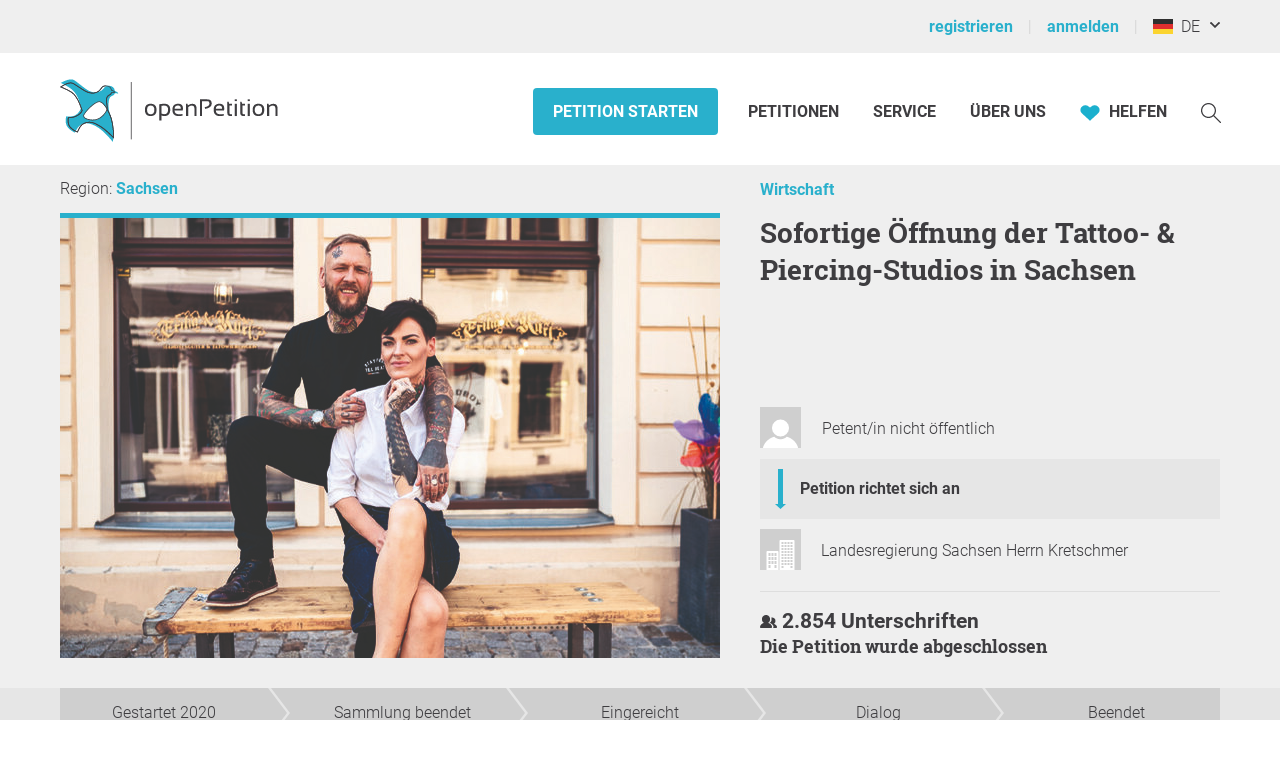

--- FILE ---
content_type: application/javascript
request_url: https://static.openpetition.de/javascript/Highcharts/highcharts.js?1769598207
body_size: 111670
content:
/*
 Highcharts JS v8.2.2 (2020-10-22)

 (c) 2009-2018 Torstein Honsi

 License: www.highcharts.com/license
*/
(function(X,N){"object"===typeof module&&module.exports?(N["default"]=N,module.exports=X.document?N(X):N):"function"===typeof define&&define.amd?define("highcharts/highcharts",function(){return N(X)}):(X.Highcharts&&X.Highcharts.error(16,!0),X.Highcharts=N(X))})("undefined"!==typeof window?window:this,function(X){function N(f,h,m,z){f.hasOwnProperty(h)||(f[h]=z.apply(null,m))}var m={};N(m,"Core/Globals.js",[],function(){var f="undefined"!==typeof X?X:"undefined"!==typeof window?window:{},h=f.document,
m=f.navigator&&f.navigator.userAgent||"",z=h&&h.createElementNS&&!!h.createElementNS("http://www.w3.org/2000/svg","svg").createSVGRect,F=/(edge|msie|trident)/i.test(m)&&!f.opera,L=-1!==m.indexOf("Firefox"),K=-1!==m.indexOf("Chrome"),C=L&&4>parseInt(m.split("Firefox/")[1],10);return{product:"Highcharts",version:"8.2.2",deg2rad:2*Math.PI/360,doc:h,hasBidiBug:C,hasTouch:!!f.TouchEvent,isMS:F,isWebKit:-1!==m.indexOf("AppleWebKit"),isFirefox:L,isChrome:K,isSafari:!K&&-1!==m.indexOf("Safari"),isTouchDevice:/(Mobile|Android|Windows Phone)/.test(m),
SVG_NS:"http://www.w3.org/2000/svg",chartCount:0,seriesTypes:{},symbolSizes:{},svg:z,win:f,marginNames:["plotTop","marginRight","marginBottom","plotLeft"],noop:function(){},charts:[],dateFormats:{}}});N(m,"Core/Utilities.js",[m["Core/Globals.js"]],function(f){function h(b,k,t,a){var u=k?"Highcharts error":"Highcharts warning";32===b&&(b=u+": Deprecated member");var c=l(b),H=c?u+" #"+b+": www.highcharts.com/errors/"+b+"/":b.toString();u=function(){if(k)throw Error(H);e.console&&-1===h.messages.indexOf(H)&&
console.log(H)};if("undefined"!==typeof a){var d="";c&&(H+="?");S(a,function(b,k){d+="\n - "+k+": "+b;c&&(H+=encodeURI(k)+"="+encodeURI(b))});H+=d}t?ca(t,"displayError",{code:b,message:H,params:a},u):u();h.messages.push(H)}function m(){var b,k=arguments,t={},a=function(b,k){"object"!==typeof b&&(b={});S(k,function(t,u){!z(t,!0)||n(t)||D(t)?b[u]=k[u]:b[u]=a(b[u]||{},t)});return b};!0===k[0]&&(t=k[1],k=Array.prototype.slice.call(k,2));var u=k.length;for(b=0;b<u;b++)t=a(t,k[b]);return t}function z(b,
k){return!!b&&"object"===typeof b&&(!k||!x(b))}function F(b,k,t){var a;v(k)?w(t)?b.setAttribute(k,t):b&&b.getAttribute&&((a=b.getAttribute(k))||"class"!==k||(a=b.getAttribute(k+"Name"))):S(k,function(k,t){b.setAttribute(t,k)});return a}function L(){for(var b=arguments,k=b.length,t=0;t<k;t++){var a=b[t];if("undefined"!==typeof a&&null!==a)return a}}function K(b,k){if(!b)return k;var t=b.split(".").reverse();if(1===t.length)return k[b];for(b=t.pop();"undefined"!==typeof b&&"undefined"!==typeof k&&null!==
k;)k=k[b],b=t.pop();return k}f.timers=[];var C=f.charts,y=f.doc,e=f.win;(h||(h={})).messages=[];f.error=h;f.merge=m;var I=f.pInt=function(b,k){return parseInt(b,k||10)},v=f.isString=function(b){return"string"===typeof b},x=f.isArray=function(b){b=Object.prototype.toString.call(b);return"[object Array]"===b||"[object Array Iterator]"===b};f.isObject=z;var D=f.isDOMElement=function(b){return z(b)&&"number"===typeof b.nodeType},n=f.isClass=function(b){var k=b&&b.constructor;return!(!z(b,!0)||D(b)||!k||
!k.name||"Object"===k.name)},l=f.isNumber=function(b){return"number"===typeof b&&!isNaN(b)&&Infinity>b&&-Infinity<b},J=f.erase=function(b,k){for(var t=b.length;t--;)if(b[t]===k){b.splice(t,1);break}},w=f.defined=function(b){return"undefined"!==typeof b&&null!==b};f.attr=F;var r=f.splat=function(b){return x(b)?b:[b]},d=f.syncTimeout=function(b,k,t){if(0<k)return setTimeout(b,k,t);b.call(0,t);return-1},g=f.clearTimeout=function(b){w(b)&&clearTimeout(b)},c=f.extend=function(b,k){var t;b||(b={});for(t in k)b[t]=
k[t];return b};f.pick=L;var a=f.css=function(b,k){f.isMS&&!f.svg&&k&&"undefined"!==typeof k.opacity&&(k.filter="alpha(opacity="+100*k.opacity+")");c(b.style,k)},q=f.createElement=function(b,k,t,u,H){b=y.createElement(b);k&&c(b,k);H&&a(b,{padding:"0",border:"none",margin:"0"});t&&a(b,t);u&&u.appendChild(b);return b},p=f.extendClass=function(b,k){var t=function(){};t.prototype=new b;c(t.prototype,k);return t},B=f.pad=function(b,k,t){return Array((k||2)+1-String(b).replace("-","").length).join(t||"0")+
b},A=f.relativeLength=function(b,k,t){return/%$/.test(b)?k*parseFloat(b)/100+(t||0):parseFloat(b)},G=f.wrap=function(b,k,t){var a=b[k];b[k]=function(){var b=Array.prototype.slice.call(arguments),k=arguments,u=this;u.proceed=function(){a.apply(u,arguments.length?arguments:k)};b.unshift(a);b=t.apply(this,b);u.proceed=null;return b}},M=f.format=function(b,k,t){var a="{",u=!1,H=[],c=/f$/,d=/\.([0-9])/,g=f.defaultOptions.lang,p=t&&t.time||f.time;for(t=t&&t.numberFormatter||R;b;){var q=b.indexOf(a);if(-1===
q)break;var U=b.slice(0,q);if(u){U=U.split(":");a=K(U.shift()||"",k);if(U.length&&"number"===typeof a)if(U=U.join(":"),c.test(U)){var r=parseInt((U.match(d)||["","-1"])[1],10);null!==a&&(a=t(a,r,g.decimalPoint,-1<U.indexOf(",")?g.thousandsSep:""))}else a=p.dateFormat(U,a);H.push(a)}else H.push(U);b=b.slice(q+1);a=(u=!u)?"}":"{"}H.push(b);return H.join("")},T=f.getMagnitude=function(b){return Math.pow(10,Math.floor(Math.log(b)/Math.LN10))},Q=f.normalizeTickInterval=function(b,k,a,u,H){var c=b;a=L(a,
1);var d=b/a;k||(k=H?[1,1.2,1.5,2,2.5,3,4,5,6,8,10]:[1,2,2.5,5,10],!1===u&&(1===a?k=k.filter(function(b){return 0===b%1}):.1>=a&&(k=[1/a])));for(u=0;u<k.length&&!(c=k[u],H&&c*a>=b||!H&&d<=(k[u]+(k[u+1]||k[u]))/2);u++);return c=t(c*a,-Math.round(Math.log(.001)/Math.LN10))},O=f.stableSort=function(b,k){var t=b.length,a,u;for(u=0;u<t;u++)b[u].safeI=u;b.sort(function(b,t){a=k(b,t);return 0===a?b.safeI-t.safeI:a});for(u=0;u<t;u++)delete b[u].safeI},E=f.arrayMin=function(b){for(var k=b.length,t=b[0];k--;)b[k]<
t&&(t=b[k]);return t},u=f.arrayMax=function(b){for(var k=b.length,t=b[0];k--;)b[k]>t&&(t=b[k]);return t},b=f.destroyObjectProperties=function(b,k){S(b,function(t,a){t&&t!==k&&t.destroy&&t.destroy();delete b[a]})},k=f.discardElement=function(b){var k=f.garbageBin;k||(k=q("div"));b&&k.appendChild(b);k.innerHTML=""},t=f.correctFloat=function(b,k){return parseFloat(b.toPrecision(k||14))},H=f.timeUnits={millisecond:1,second:1E3,minute:6E4,hour:36E5,day:864E5,week:6048E5,month:24192E5,year:314496E5},R=
f.numberFormat=function(b,k,t,a){b=+b||0;k=+k;var u=f.defaultOptions.lang,H=(b.toString().split(".")[1]||"").split("e")[0].length,c=b.toString().split("e");if(-1===k)k=Math.min(H,20);else if(!l(k))k=2;else if(k&&c[1]&&0>c[1]){var d=k+ +c[1];0<=d?(c[0]=(+c[0]).toExponential(d).split("e")[0],k=d):(c[0]=c[0].split(".")[0]||0,b=20>k?(c[0]*Math.pow(10,c[1])).toFixed(k):0,c[1]=0)}var g=(Math.abs(c[1]?c[0]:b)+Math.pow(10,-Math.max(k,H)-1)).toFixed(k);H=String(I(g));d=3<H.length?H.length%3:0;t=L(t,u.decimalPoint);
a=L(a,u.thousandsSep);b=(0>b?"-":"")+(d?H.substr(0,d)+a:"");b+=H.substr(d).replace(/(\d{3})(?=\d)/g,"$1"+a);k&&(b+=t+g.slice(-k));c[1]&&0!==+b&&(b+="e"+c[1]);return b};Math.easeInOutSine=function(b){return-.5*(Math.cos(Math.PI*b)-1)};var U=f.getStyle=function(b,k,t){if("width"===k)return k=Math.min(b.offsetWidth,b.scrollWidth),t=b.getBoundingClientRect&&b.getBoundingClientRect().width,t<k&&t>=k-1&&(k=Math.floor(t)),Math.max(0,k-f.getStyle(b,"padding-left")-f.getStyle(b,"padding-right"));if("height"===
k)return Math.max(0,Math.min(b.offsetHeight,b.scrollHeight)-f.getStyle(b,"padding-top")-f.getStyle(b,"padding-bottom"));e.getComputedStyle||h(27,!0);if(b=e.getComputedStyle(b,void 0))b=b.getPropertyValue(k),L(t,"opacity"!==k)&&(b=I(b));return b},Z=f.inArray=function(b,k,t){h(32,!1,void 0,{"Highcharts.inArray":"use Array.indexOf"});return k.indexOf(b,t)},aa=f.find=Array.prototype.find?function(b,k){return b.find(k)}:function(b,k){var t,a=b.length;for(t=0;t<a;t++)if(k(b[t],t))return b[t]};f.keys=function(b){h(32,
!1,void 0,{"Highcharts.keys":"use Object.keys"});return Object.keys(b)};var ba=f.offset=function(b){var k=y.documentElement;b=b.parentElement||b.parentNode?b.getBoundingClientRect():{top:0,left:0};return{top:b.top+(e.pageYOffset||k.scrollTop)-(k.clientTop||0),left:b.left+(e.pageXOffset||k.scrollLeft)-(k.clientLeft||0)}},S=f.objectEach=function(b,k,t){for(var a in b)Object.hasOwnProperty.call(b,a)&&k.call(t||b[a],b[a],a,b)};S({map:"map",each:"forEach",grep:"filter",reduce:"reduce",some:"some"},function(b,
k){f[k]=function(t){var a;h(32,!1,void 0,(a={},a["Highcharts."+k]="use Array."+b,a));return Array.prototype[b].apply(t,[].slice.call(arguments,1))}});var Y=f.addEvent=function(b,k,t,a){void 0===a&&(a={});var u=b.addEventListener||f.addEventListenerPolyfill;var c="function"===typeof b&&b.prototype?b.prototype.protoEvents=b.prototype.protoEvents||{}:b.hcEvents=b.hcEvents||{};f.Point&&b instanceof f.Point&&b.series&&b.series.chart&&(b.series.chart.runTrackerClick=!0);u&&u.call(b,k,t,!1);c[k]||(c[k]=
[]);c[k].push({fn:t,order:"number"===typeof a.order?a.order:Infinity});c[k].sort(function(b,k){return b.order-k.order});return function(){W(b,k,t)}},W=f.removeEvent=function(b,k,t){function a(k,t){var a=b.removeEventListener||f.removeEventListenerPolyfill;a&&a.call(b,k,t,!1)}function u(t){var u;if(b.nodeName){if(k){var c={};c[k]=!0}else c=t;S(c,function(b,k){if(t[k])for(u=t[k].length;u--;)a(k,t[k][u].fn)})}}var c;["protoEvents","hcEvents"].forEach(function(H,d){var g=(d=d?b:b.prototype)&&d[H];g&&
(k?(c=g[k]||[],t?(g[k]=c.filter(function(b){return t!==b.fn}),a(k,t)):(u(g),g[k]=[])):(u(g),d[H]={}))})},ca=f.fireEvent=function(b,k,t,a){var u;t=t||{};if(y.createEvent&&(b.dispatchEvent||b.fireEvent)){var H=y.createEvent("Events");H.initEvent(k,!0,!0);c(H,t);b.dispatchEvent?b.dispatchEvent(H):b.fireEvent(k,H)}else t.target||c(t,{preventDefault:function(){t.defaultPrevented=!0},target:b,type:k}),function(k,a){void 0===k&&(k=[]);void 0===a&&(a=[]);var c=0,H=0,d=k.length+a.length;for(u=0;u<d;u++)!1===
(k[c]?a[H]?k[c].order<=a[H].order?k[c++]:a[H++]:k[c++]:a[H++]).fn.call(b,t)&&t.preventDefault()}(b.protoEvents&&b.protoEvents[k],b.hcEvents&&b.hcEvents[k]);a&&!t.defaultPrevented&&a.call(b,t)},V,da=f.uniqueKey=function(){var b=Math.random().toString(36).substring(2,9)+"-",k=0;return function(){return"highcharts-"+(V?"":b)+k++}}(),ea=f.useSerialIds=function(b){return V=L(b,V)},fa=f.isFunction=function(b){return"function"===typeof b},ha=f.getOptions=function(){return f.defaultOptions},ia=f.setOptions=
function(b){f.defaultOptions=m(!0,f.defaultOptions,b);(b.time||b.global)&&f.time.update(m(f.defaultOptions.global,f.defaultOptions.time,b.global,b.time));return f.defaultOptions};e.jQuery&&(e.jQuery.fn.highcharts=function(){var b=[].slice.call(arguments);if(this[0])return b[0]?(new (f[v(b[0])?b.shift():"Chart"])(this[0],b[0],b[1]),this):C[F(this[0],"data-highcharts-chart")]});return{addEvent:Y,arrayMax:u,arrayMin:E,attr:F,clamp:function(b,k,t){return b>k?b<t?b:t:k},clearTimeout:g,correctFloat:t,createElement:q,
css:a,defined:w,destroyObjectProperties:b,discardElement:k,erase:J,error:h,extend:c,extendClass:p,find:aa,fireEvent:ca,format:M,getMagnitude:T,getNestedProperty:K,getOptions:ha,getStyle:U,inArray:Z,isArray:x,isClass:n,isDOMElement:D,isFunction:fa,isNumber:l,isObject:z,isString:v,merge:m,normalizeTickInterval:Q,numberFormat:R,objectEach:S,offset:ba,pad:B,pick:L,pInt:I,relativeLength:A,removeEvent:W,setOptions:ia,splat:r,stableSort:O,syncTimeout:d,timeUnits:H,uniqueKey:da,useSerialIds:ea,wrap:G}});
N(m,"Core/Color/Color.js",[m["Core/Globals.js"],m["Core/Utilities.js"]],function(f,h){var m=h.isNumber,z=h.merge,F=h.pInt;"";h=function(){function h(K){this.parsers=[{regex:/rgba\(\s*([0-9]{1,3})\s*,\s*([0-9]{1,3})\s*,\s*([0-9]{1,3})\s*,\s*([0-9]?(?:\.[0-9]+)?)\s*\)/,parse:function(h){return[F(h[1]),F(h[2]),F(h[3]),parseFloat(h[4],10)]}},{regex:/rgb\(\s*([0-9]{1,3})\s*,\s*([0-9]{1,3})\s*,\s*([0-9]{1,3})\s*\)/,parse:function(h){return[F(h[1]),F(h[2]),F(h[3]),1]}}];this.rgba=[];if(f.Color!==h)return new f.Color(K);
if(!(this instanceof h))return new h(K);this.init(K)}h.parse=function(f){return new h(f)};h.prototype.init=function(f){var C,y;if((this.input=f=h.names[f&&f.toLowerCase?f.toLowerCase():""]||f)&&f.stops)this.stops=f.stops.map(function(v){return new h(v[1])});else{if(f&&f.charAt&&"#"===f.charAt()){var e=f.length;f=parseInt(f.substr(1),16);7===e?C=[(f&16711680)>>16,(f&65280)>>8,f&255,1]:4===e&&(C=[(f&3840)>>4|(f&3840)>>8,(f&240)>>4|f&240,(f&15)<<4|f&15,1])}if(!C)for(y=this.parsers.length;y--&&!C;){var I=
this.parsers[y];(e=I.regex.exec(f))&&(C=I.parse(e))}}this.rgba=C||[]};h.prototype.get=function(f){var h=this.input,y=this.rgba;if("undefined"!==typeof this.stops){var e=z(h);e.stops=[].concat(e.stops);this.stops.forEach(function(I,v){e.stops[v]=[e.stops[v][0],I.get(f)]})}else e=y&&m(y[0])?"rgb"===f||!f&&1===y[3]?"rgb("+y[0]+","+y[1]+","+y[2]+")":"a"===f?y[3]:"rgba("+y.join(",")+")":h;return e};h.prototype.brighten=function(f){var h,y=this.rgba;if(this.stops)this.stops.forEach(function(e){e.brighten(f)});
else if(m(f)&&0!==f)for(h=0;3>h;h++)y[h]+=F(255*f),0>y[h]&&(y[h]=0),255<y[h]&&(y[h]=255);return this};h.prototype.setOpacity=function(f){this.rgba[3]=f;return this};h.prototype.tweenTo=function(f,h){var y=this.rgba,e=f.rgba;e.length&&y&&y.length?(f=1!==e[3]||1!==y[3],h=(f?"rgba(":"rgb(")+Math.round(e[0]+(y[0]-e[0])*(1-h))+","+Math.round(e[1]+(y[1]-e[1])*(1-h))+","+Math.round(e[2]+(y[2]-e[2])*(1-h))+(f?","+(e[3]+(y[3]-e[3])*(1-h)):"")+")"):h=f.input||"none";return h};h.names={white:"#ffffff",black:"#000000"};
return h}();f.Color=h;f.color=h.parse;return h});N(m,"Core/Animation/Fx.js",[m["Core/Globals.js"],m["Core/Utilities.js"]],function(f,h){var m=f.win,z=h.isNumber,F=h.objectEach;h=function(){function h(f,h,y){this.pos=NaN;this.options=h;this.elem=f;this.prop=y}h.prototype.dSetter=function(){var f=this.paths,h=f&&f[0];f=f&&f[1];var y=[],e=this.now||0;if(1!==e&&h&&f)if(h.length===f.length&&1>e)for(var I=0;I<f.length;I++){for(var v=h[I],x=f[I],D=[],n=0;n<x.length;n++){var l=v[n],J=x[n];D[n]="number"===
typeof l&&"number"===typeof J&&("A"!==x[0]||4!==n&&5!==n)?l+e*(J-l):J}y.push(D)}else y=f;else y=this.toD||[];this.elem.attr("d",y,void 0,!0)};h.prototype.update=function(){var f=this.elem,h=this.prop,y=this.now,e=this.options.step;if(this[h+"Setter"])this[h+"Setter"]();else f.attr?f.element&&f.attr(h,y,null,!0):f.style[h]=y+this.unit;e&&e.call(f,y,this)};h.prototype.run=function(h,C,y){var e=this,I=e.options,v=function(n){return v.stopped?!1:e.step(n)},x=m.requestAnimationFrame||function(n){setTimeout(n,
13)},D=function(){for(var n=0;n<f.timers.length;n++)f.timers[n]()||f.timers.splice(n--,1);f.timers.length&&x(D)};h!==C||this.elem["forceAnimate:"+this.prop]?(this.startTime=+new Date,this.start=h,this.end=C,this.unit=y,this.now=this.start,this.pos=0,v.elem=this.elem,v.prop=this.prop,v()&&1===f.timers.push(v)&&x(D)):(delete I.curAnim[this.prop],I.complete&&0===Object.keys(I.curAnim).length&&I.complete.call(this.elem))};h.prototype.step=function(f){var h=+new Date,y=this.options,e=this.elem,I=y.complete,
v=y.duration,x=y.curAnim;if(e.attr&&!e.element)f=!1;else if(f||h>=v+this.startTime){this.now=this.end;this.pos=1;this.update();var D=x[this.prop]=!0;F(x,function(n){!0!==n&&(D=!1)});D&&I&&I.call(e);f=!1}else this.pos=y.easing((h-this.startTime)/v),this.now=this.start+(this.end-this.start)*this.pos,this.update(),f=!0;return f};h.prototype.initPath=function(f,h,y){function e(r,d){for(;r.length<w;){var g=r[0],c=d[w-r.length];c&&"M"===g[0]&&(r[0]="C"===c[0]?["C",g[1],g[2],g[1],g[2],g[1],g[2]]:["L",g[1],
g[2]]);r.unshift(g);D&&r.push(r[r.length-1])}}function I(r,d){for(;r.length<w;)if(d=r[r.length/n-1].slice(),"C"===d[0]&&(d[1]=d[5],d[2]=d[6]),D){var g=r[r.length/n].slice();r.splice(r.length/2,0,d,g)}else r.push(d)}var v=f.startX,x=f.endX;h=h&&h.slice();y=y.slice();var D=f.isArea,n=D?2:1;if(!h)return[y,y];if(v&&x){for(f=0;f<v.length;f++)if(v[f]===x[0]){var l=f;break}else if(v[0]===x[x.length-v.length+f]){l=f;var J=!0;break}else if(v[v.length-1]===x[x.length-v.length+f]){l=v.length-f;break}"undefined"===
typeof l&&(h=[])}if(h.length&&z(l)){var w=y.length+l*n;J?(e(h,y),I(y,h)):(e(y,h),I(h,y))}return[h,y]};h.prototype.fillSetter=function(){h.prototype.strokeSetter.apply(this,arguments)};h.prototype.strokeSetter=function(){this.elem.attr(this.prop,f.color(this.start).tweenTo(f.color(this.end),this.pos),null,!0)};return h}();return f.Fx=h});N(m,"Core/Animation/AnimationUtilities.js",[m["Core/Animation/Fx.js"],m["Core/Globals.js"],m["Core/Utilities.js"]],function(f,h,m){var z=m.defined,P=m.getStyle,L=
m.isArray,K=m.isNumber,C=m.isObject,y=m.merge,e=m.objectEach,I=m.pick;m=h.setAnimation=function(l,n){n.renderer.globalAnimation=I(l,n.options.chart.animation,!0)};var v=h.animObject=function(l){return C(l)?h.merge({duration:500,defer:0},l):{duration:l?500:0,defer:0}},x=h.getDeferredAnimation=function(l,n,w){var r=v(n),d=0,g=0;(w?[w]:l.series).forEach(function(c){c=v(c.options.animation);d=n&&z(n.defer)?r.defer:Math.max(d,c.duration+c.defer);g=Math.min(r.duration,c.duration)});l.renderer.forExport&&
(d=0);return{defer:Math.max(0,d-g),duration:Math.min(d,g)}},D=h.animate=function(l,v,w){var r,d="",g,c;if(!C(w)){var a=arguments;w={duration:a[2],easing:a[3],complete:a[4]}}K(w.duration)||(w.duration=400);w.easing="function"===typeof w.easing?w.easing:Math[w.easing]||Math.easeInOutSine;w.curAnim=y(v);e(v,function(a,p){n(l,p);c=new f(l,w,p);g=null;"d"===p&&L(v.d)?(c.paths=c.initPath(l,l.pathArray,v.d),c.toD=v.d,r=0,g=1):l.attr?r=l.attr(p):(r=parseFloat(P(l,p))||0,"opacity"!==p&&(d="px"));g||(g=a);
g&&g.match&&g.match("px")&&(g=g.replace(/px/g,""));c.run(r,g,d)})},n=h.stop=function(l,n){for(var w=h.timers.length;w--;)h.timers[w].elem!==l||n&&n!==h.timers[w].prop||(h.timers[w].stopped=!0)};return{animate:D,animObject:v,getDeferredAnimation:x,setAnimation:m,stop:n}});N(m,"Core/Renderer/SVG/SVGElement.js",[m["Core/Animation/AnimationUtilities.js"],m["Core/Color/Color.js"],m["Core/Globals.js"],m["Core/Utilities.js"]],function(f,h,m,z){var F=f.animate,P=f.animObject,K=f.stop,C=m.deg2rad,y=m.doc,
e=m.hasTouch,I=m.isFirefox,v=m.noop,x=m.svg,D=m.SVG_NS,n=m.win,l=z.attr,J=z.createElement,w=z.css,r=z.defined,d=z.erase,g=z.extend,c=z.fireEvent,a=z.isArray,q=z.isFunction,p=z.isNumber,B=z.isString,A=z.merge,G=z.objectEach,M=z.pick,T=z.pInt,Q=z.syncTimeout,O=z.uniqueKey;"";f=function(){function E(){this.height=this.element=void 0;this.opacity=1;this.renderer=void 0;this.SVG_NS=D;this.symbolCustomAttribs="x y width height r start end innerR anchorX anchorY rounded".split(" ");this.width=void 0}E.prototype._defaultGetter=
function(a){a=M(this[a+"Value"],this[a],this.element?this.element.getAttribute(a):null,0);/^[\-0-9\.]+$/.test(a)&&(a=parseFloat(a));return a};E.prototype._defaultSetter=function(a,b,k){k.setAttribute(b,a)};E.prototype.add=function(a){var b=this.renderer,k=this.element;a&&(this.parentGroup=a);this.parentInverted=a&&a.inverted;"undefined"!==typeof this.textStr&&"text"===this.element.nodeName&&b.buildText(this);this.added=!0;if(!a||a.handleZ||this.zIndex)var t=this.zIndexSetter();t||(a?a.element:b.box).appendChild(k);
if(this.onAdd)this.onAdd();return this};E.prototype.addClass=function(a,b){var k=b?"":this.attr("class")||"";a=(a||"").split(/ /g).reduce(function(b,a){-1===k.indexOf(a)&&b.push(a);return b},k?[k]:[]).join(" ");a!==k&&this.attr("class",a);return this};E.prototype.afterSetters=function(){this.doTransform&&(this.updateTransform(),this.doTransform=!1)};E.prototype.align=function(a,b,k){var t,c={};var u=this.renderer;var g=u.alignedObjects;var p,q;if(a){if(this.alignOptions=a,this.alignByTranslate=b,
!k||B(k))this.alignTo=t=k||"renderer",d(g,this),g.push(this),k=void 0}else a=this.alignOptions,b=this.alignByTranslate,t=this.alignTo;k=M(k,u[t],u);t=a.align;u=a.verticalAlign;g=(k.x||0)+(a.x||0);var r=(k.y||0)+(a.y||0);"right"===t?p=1:"center"===t&&(p=2);p&&(g+=(k.width-(a.width||0))/p);c[b?"translateX":"x"]=Math.round(g);"bottom"===u?q=1:"middle"===u&&(q=2);q&&(r+=(k.height-(a.height||0))/q);c[b?"translateY":"y"]=Math.round(r);this[this.placed?"animate":"attr"](c);this.placed=!0;this.alignAttr=
c;return this};E.prototype.alignSetter=function(a){var b={left:"start",center:"middle",right:"end"};b[a]&&(this.alignValue=a,this.element.setAttribute("text-anchor",b[a]))};E.prototype.animate=function(a,b,k){var t=this,c=P(M(b,this.renderer.globalAnimation,!0));b=c.defer;M(y.hidden,y.msHidden,y.webkitHidden,!1)&&(c.duration=0);0!==c.duration?(k&&(c.complete=k),Q(function(){t.element&&F(t,a,c)},b)):(this.attr(a,void 0,k),G(a,function(b,k){c.step&&c.step.call(this,b,{prop:k,pos:1})},this));return this};
E.prototype.applyTextOutline=function(a){var b=this.element,k;-1!==a.indexOf("contrast")&&(a=a.replace(/contrast/g,this.renderer.getContrast(b.style.fill)));a=a.split(" ");var t=a[a.length-1];if((k=a[0])&&"none"!==k&&m.svg){this.fakeTS=!0;a=[].slice.call(b.getElementsByTagName("tspan"));this.ySetter=this.xSetter;k=k.replace(/(^[\d\.]+)(.*?)$/g,function(b,k,t){return 2*k+t});this.removeTextOutline(a);var c=b.textContent?/^[\u0591-\u065F\u066A-\u07FF\uFB1D-\uFDFD\uFE70-\uFEFC]/.test(b.textContent):
!1;var u=b.firstChild;a.forEach(function(a,H){0===H&&(a.setAttribute("x",b.getAttribute("x")),H=b.getAttribute("y"),a.setAttribute("y",H||0),null===H&&b.setAttribute("y",0));H=a.cloneNode(!0);l(c&&!I?a:H,{"class":"highcharts-text-outline",fill:t,stroke:t,"stroke-width":k,"stroke-linejoin":"round"});b.insertBefore(H,u)});c&&I&&a[0]&&(a=a[0].cloneNode(!0),a.textContent=" ",b.insertBefore(a,u))}};E.prototype.attr=function(a,b,k,t){var c=this.element,u,d=this,g,p,q=this.symbolCustomAttribs;if("string"===
typeof a&&"undefined"!==typeof b){var r=a;a={};a[r]=b}"string"===typeof a?d=(this[a+"Getter"]||this._defaultGetter).call(this,a,c):(G(a,function(b,k){g=!1;t||K(this,k);this.symbolName&&-1!==q.indexOf(k)&&(u||(this.symbolAttr(a),u=!0),g=!0);!this.rotation||"x"!==k&&"y"!==k||(this.doTransform=!0);g||(p=this[k+"Setter"]||this._defaultSetter,p.call(this,b,k,c),!this.styledMode&&this.shadows&&/^(width|height|visibility|x|y|d|transform|cx|cy|r)$/.test(k)&&this.updateShadows(k,b,p))},this),this.afterSetters());
k&&k.call(this);return d};E.prototype.clip=function(a){return this.attr("clip-path",a?"url("+this.renderer.url+"#"+a.id+")":"none")};E.prototype.crisp=function(a,b){b=b||a.strokeWidth||0;var k=Math.round(b)%2/2;a.x=Math.floor(a.x||this.x||0)+k;a.y=Math.floor(a.y||this.y||0)+k;a.width=Math.floor((a.width||this.width||0)-2*k);a.height=Math.floor((a.height||this.height||0)-2*k);r(a.strokeWidth)&&(a.strokeWidth=b);return a};E.prototype.complexColor=function(u,b,k){var t=this.renderer,H,d,g,p,q,B,l,n,
w,E,V=[],v;c(this.renderer,"complexColor",{args:arguments},function(){u.radialGradient?d="radialGradient":u.linearGradient&&(d="linearGradient");if(d){g=u[d];q=t.gradients;B=u.stops;w=k.radialReference;a(g)&&(u[d]=g={x1:g[0],y1:g[1],x2:g[2],y2:g[3],gradientUnits:"userSpaceOnUse"});"radialGradient"===d&&w&&!r(g.gradientUnits)&&(p=g,g=A(g,t.getRadialAttr(w,p),{gradientUnits:"userSpaceOnUse"}));G(g,function(b,k){"id"!==k&&V.push(k,b)});G(B,function(b){V.push(b)});V=V.join(",");if(q[V])E=q[V].attr("id");
else{g.id=E=O();var c=q[V]=t.createElement(d).attr(g).add(t.defs);c.radAttr=p;c.stops=[];B.forEach(function(b){0===b[1].indexOf("rgba")?(H=h.parse(b[1]),l=H.get("rgb"),n=H.get("a")):(l=b[1],n=1);b=t.createElement("stop").attr({offset:b[0],"stop-color":l,"stop-opacity":n}).add(c);c.stops.push(b)})}v="url("+t.url+"#"+E+")";k.setAttribute(b,v);k.gradient=V;u.toString=function(){return v}}})};E.prototype.css=function(a){var b=this.styles,k={},t=this.element,c="",d=!b,u=["textOutline","textOverflow","width"];
a&&a.color&&(a.fill=a.color);b&&G(a,function(a,t){b&&b[t]!==a&&(k[t]=a,d=!0)});if(d){b&&(a=g(b,k));if(a)if(null===a.width||"auto"===a.width)delete this.textWidth;else if("text"===t.nodeName.toLowerCase()&&a.width)var p=this.textWidth=T(a.width);this.styles=a;p&&!x&&this.renderer.forExport&&delete a.width;if(t.namespaceURI===this.SVG_NS){var q=function(b,k){return"-"+k.toLowerCase()};G(a,function(b,k){-1===u.indexOf(k)&&(c+=k.replace(/([A-Z])/g,q)+":"+b+";")});c&&l(t,"style",c)}else w(t,a);this.added&&
("text"===this.element.nodeName&&this.renderer.buildText(this),a&&a.textOutline&&this.applyTextOutline(a.textOutline))}return this};E.prototype.dashstyleSetter=function(a){var b=this["stroke-width"];"inherit"===b&&(b=1);if(a=a&&a.toLowerCase()){var k=a.replace("shortdashdotdot","3,1,1,1,1,1,").replace("shortdashdot","3,1,1,1").replace("shortdot","1,1,").replace("shortdash","3,1,").replace("longdash","8,3,").replace(/dot/g,"1,3,").replace("dash","4,3,").replace(/,$/,"").split(",");for(a=k.length;a--;)k[a]=
""+T(k[a])*M(b,NaN);a=k.join(",").replace(/NaN/g,"none");this.element.setAttribute("stroke-dasharray",a)}};E.prototype.destroy=function(){var a=this,b=a.element||{},k=a.renderer,t=k.isSVG&&"SPAN"===b.nodeName&&a.parentGroup||void 0,c=b.ownerSVGElement;b.onclick=b.onmouseout=b.onmouseover=b.onmousemove=b.point=null;K(a);if(a.clipPath&&c){var g=a.clipPath;[].forEach.call(c.querySelectorAll("[clip-path],[CLIP-PATH]"),function(b){-1<b.getAttribute("clip-path").indexOf(g.element.id)&&b.removeAttribute("clip-path")});
a.clipPath=g.destroy()}if(a.stops){for(c=0;c<a.stops.length;c++)a.stops[c].destroy();a.stops.length=0;a.stops=void 0}a.safeRemoveChild(b);for(k.styledMode||a.destroyShadows();t&&t.div&&0===t.div.childNodes.length;)b=t.parentGroup,a.safeRemoveChild(t.div),delete t.div,t=b;a.alignTo&&d(k.alignedObjects,a);G(a,function(b,k){a[k]&&a[k].parentGroup===a&&a[k].destroy&&a[k].destroy();delete a[k]})};E.prototype.destroyShadows=function(){(this.shadows||[]).forEach(function(a){this.safeRemoveChild(a)},this);
this.shadows=void 0};E.prototype.destroyTextPath=function(a,b){var k=a.getElementsByTagName("text")[0];if(k){if(k.removeAttribute("dx"),k.removeAttribute("dy"),b.element.setAttribute("id",""),this.textPathWrapper&&k.getElementsByTagName("textPath").length){for(a=this.textPathWrapper.element.childNodes;a.length;)k.appendChild(a[0]);k.removeChild(this.textPathWrapper.element)}}else if(a.getAttribute("dx")||a.getAttribute("dy"))a.removeAttribute("dx"),a.removeAttribute("dy");this.textPathWrapper&&(this.textPathWrapper=
this.textPathWrapper.destroy())};E.prototype.dSetter=function(c,b,k){a(c)&&("string"===typeof c[0]&&(c=this.renderer.pathToSegments(c)),this.pathArray=c,c=c.reduce(function(b,k,a){return k&&k.join?(a?b+" ":"")+k.join(" "):(k||"").toString()},""));/(NaN| {2}|^$)/.test(c)&&(c="M 0 0");this[b]!==c&&(k.setAttribute(b,c),this[b]=c)};E.prototype.fadeOut=function(a){var b=this;b.animate({opacity:0},{duration:M(a,150),complete:function(){b.attr({y:-9999}).hide()}})};E.prototype.fillSetter=function(a,b,k){"string"===
typeof a?k.setAttribute(b,a):a&&this.complexColor(a,b,k)};E.prototype.getBBox=function(a,b){var k,t=this.renderer,c=this.element,d=this.styles,p=this.textStr,u=t.cache,B=t.cacheKeys,A=c.namespaceURI===this.SVG_NS;b=M(b,this.rotation,0);var l=t.styledMode?c&&E.prototype.getStyle.call(c,"font-size"):d&&d.fontSize;if(r(p)){var n=p.toString();-1===n.indexOf("<")&&(n=n.replace(/[0-9]/g,"0"));n+=["",b,l,this.textWidth,d&&d.textOverflow,d&&d.fontWeight].join()}n&&!a&&(k=u[n]);if(!k){if(A||t.forExport){try{var w=
this.fakeTS&&function(b){[].forEach.call(c.querySelectorAll(".highcharts-text-outline"),function(k){k.style.display=b})};q(w)&&w("none");k=c.getBBox?g({},c.getBBox()):{width:c.offsetWidth,height:c.offsetHeight};q(w)&&w("")}catch(ca){""}if(!k||0>k.width)k={width:0,height:0}}else k=this.htmlGetBBox();t.isSVG&&(a=k.width,t=k.height,A&&(k.height=t={"11px,17":14,"13px,20":16}[d&&d.fontSize+","+Math.round(t)]||t),b&&(d=b*C,k.width=Math.abs(t*Math.sin(d))+Math.abs(a*Math.cos(d)),k.height=Math.abs(t*Math.cos(d))+
Math.abs(a*Math.sin(d))));if(n&&0<k.height){for(;250<B.length;)delete u[B.shift()];u[n]||B.push(n);u[n]=k}}return k};E.prototype.getStyle=function(a){return n.getComputedStyle(this.element||this,"").getPropertyValue(a)};E.prototype.hasClass=function(a){return-1!==(""+this.attr("class")).split(" ").indexOf(a)};E.prototype.hide=function(a){a?this.attr({y:-9999}):this.attr({visibility:"hidden"});return this};E.prototype.htmlGetBBox=function(){return{height:0,width:0,x:0,y:0}};E.prototype.init=function(a,
b){this.element="span"===b?J(b):y.createElementNS(this.SVG_NS,b);this.renderer=a;c(this,"afterInit")};E.prototype.invert=function(a){this.inverted=a;this.updateTransform();return this};E.prototype.on=function(a,b){var k,t,c=this.element,d;e&&"click"===a?(c.ontouchstart=function(b){k=b.touches[0].clientX;t=b.touches[0].clientY},c.ontouchend=function(a){k&&4<=Math.sqrt(Math.pow(k-a.changedTouches[0].clientX,2)+Math.pow(t-a.changedTouches[0].clientY,2))||b.call(c,a);d=!0;!1!==a.cancelable&&a.preventDefault()},
c.onclick=function(k){d||b.call(c,k)}):c["on"+a]=b;return this};E.prototype.opacitySetter=function(a,b,k){this.opacity=a=Number(Number(a).toFixed(3));k.setAttribute(b,a)};E.prototype.removeClass=function(a){return this.attr("class",(""+this.attr("class")).replace(B(a)?new RegExp("(^| )"+a+"( |$)"):a," ").replace(/ +/g," ").trim())};E.prototype.removeTextOutline=function(a){for(var b=a.length,k;b--;)k=a[b],"highcharts-text-outline"===k.getAttribute("class")&&d(a,this.element.removeChild(k))};E.prototype.safeRemoveChild=
function(a){var b=a.parentNode;b&&b.removeChild(a)};E.prototype.setRadialReference=function(a){var b=this.element.gradient&&this.renderer.gradients[this.element.gradient];this.element.radialReference=a;b&&b.radAttr&&b.animate(this.renderer.getRadialAttr(a,b.radAttr));return this};E.prototype.setTextPath=function(a,b){var k=this.element,t={textAnchor:"text-anchor"},c=!1,d=this.textPathWrapper,g=!d;b=A(!0,{enabled:!0,attributes:{dy:-5,startOffset:"50%",textAnchor:"middle"}},b);var q=b.attributes;if(a&&
b&&b.enabled){d&&null===d.element.parentNode?(g=!0,d=d.destroy()):d&&this.removeTextOutline.call(d.parentGroup,[].slice.call(k.getElementsByTagName("tspan")));this.options&&this.options.padding&&(q.dx=-this.options.padding);d||(this.textPathWrapper=d=this.renderer.createElement("textPath"),c=!0);var u=d.element;(b=a.element.getAttribute("id"))||a.element.setAttribute("id",b=O());if(g)for(a=k.getElementsByTagName("tspan");a.length;)a[0].setAttribute("y",0),p(q.dx)&&a[0].setAttribute("x",-q.dx),u.appendChild(a[0]);
c&&d&&d.add({element:this.text?this.text.element:k});u.setAttributeNS("http://www.w3.org/1999/xlink","href",this.renderer.url+"#"+b);r(q.dy)&&(u.parentNode.setAttribute("dy",q.dy),delete q.dy);r(q.dx)&&(u.parentNode.setAttribute("dx",q.dx),delete q.dx);G(q,function(b,k){u.setAttribute(t[k]||k,b)});k.removeAttribute("transform");this.removeTextOutline.call(d,[].slice.call(k.getElementsByTagName("tspan")));this.text&&!this.renderer.styledMode&&this.attr({fill:"none","stroke-width":0});this.applyTextOutline=
this.updateTransform=v}else d&&(delete this.updateTransform,delete this.applyTextOutline,this.destroyTextPath(k,a),this.updateTransform(),this.options&&this.options.rotation&&this.applyTextOutline(this.options.style.textOutline));return this};E.prototype.shadow=function(a,b,k){var t=[],c=this.element,d=!1,p=this.oldShadowOptions;var q={color:"#000000",offsetX:1,offsetY:1,opacity:.15,width:3};var u;!0===a?u=q:"object"===typeof a&&(u=g(q,a));u&&(u&&p&&G(u,function(b,k){b!==p[k]&&(d=!0)}),d&&this.destroyShadows(),
this.oldShadowOptions=u);if(!u)this.destroyShadows();else if(!this.shadows){var r=u.opacity/u.width;var B=this.parentInverted?"translate(-1,-1)":"translate("+u.offsetX+", "+u.offsetY+")";for(q=1;q<=u.width;q++){var A=c.cloneNode(!1);var n=2*u.width+1-2*q;l(A,{stroke:a.color||"#000000","stroke-opacity":r*q,"stroke-width":n,transform:B,fill:"none"});A.setAttribute("class",(A.getAttribute("class")||"")+" highcharts-shadow");k&&(l(A,"height",Math.max(l(A,"height")-n,0)),A.cutHeight=n);b?b.element.appendChild(A):
c.parentNode&&c.parentNode.insertBefore(A,c);t.push(A)}this.shadows=t}return this};E.prototype.show=function(a){return this.attr({visibility:a?"inherit":"visible"})};E.prototype.strokeSetter=function(a,b,k){this[b]=a;this.stroke&&this["stroke-width"]?(E.prototype.fillSetter.call(this,this.stroke,"stroke",k),k.setAttribute("stroke-width",this["stroke-width"]),this.hasStroke=!0):"stroke-width"===b&&0===a&&this.hasStroke?(k.removeAttribute("stroke"),this.hasStroke=!1):this.renderer.styledMode&&this["stroke-width"]&&
(k.setAttribute("stroke-width",this["stroke-width"]),this.hasStroke=!0)};E.prototype.strokeWidth=function(){if(!this.renderer.styledMode)return this["stroke-width"]||0;var a=this.getStyle("stroke-width"),b=0;if(a.indexOf("px")===a.length-2)b=T(a);else if(""!==a){var k=y.createElementNS(D,"rect");l(k,{width:a,"stroke-width":0});this.element.parentNode.appendChild(k);b=k.getBBox().width;k.parentNode.removeChild(k)}return b};E.prototype.symbolAttr=function(a){var b=this;"x y r start end width height innerR anchorX anchorY clockwise".split(" ").forEach(function(k){b[k]=
M(a[k],b[k])});b.attr({d:b.renderer.symbols[b.symbolName](b.x,b.y,b.width,b.height,b)})};E.prototype.textSetter=function(a){a!==this.textStr&&(delete this.textPxLength,this.textStr=a,this.added&&this.renderer.buildText(this))};E.prototype.titleSetter=function(a){var b=this.element.getElementsByTagName("title")[0];b||(b=y.createElementNS(this.SVG_NS,"title"),this.element.appendChild(b));b.firstChild&&b.removeChild(b.firstChild);b.appendChild(y.createTextNode(String(M(a,"")).replace(/<[^>]*>/g,"").replace(/&lt;/g,
"<").replace(/&gt;/g,">")))};E.prototype.toFront=function(){var a=this.element;a.parentNode.appendChild(a);return this};E.prototype.translate=function(a,b){return this.attr({translateX:a,translateY:b})};E.prototype.updateShadows=function(a,b,k){var t=this.shadows;if(t)for(var c=t.length;c--;)k.call(t[c],"height"===a?Math.max(b-(t[c].cutHeight||0),0):"d"===a?this.d:b,a,t[c])};E.prototype.updateTransform=function(){var a=this.translateX||0,b=this.translateY||0,k=this.scaleX,t=this.scaleY,c=this.inverted,
d=this.rotation,g=this.matrix,p=this.element;c&&(a+=this.width,b+=this.height);a=["translate("+a+","+b+")"];r(g)&&a.push("matrix("+g.join(",")+")");c?a.push("rotate(90) scale(-1,1)"):d&&a.push("rotate("+d+" "+M(this.rotationOriginX,p.getAttribute("x"),0)+" "+M(this.rotationOriginY,p.getAttribute("y")||0)+")");(r(k)||r(t))&&a.push("scale("+M(k,1)+" "+M(t,1)+")");a.length&&p.setAttribute("transform",a.join(" "))};E.prototype.visibilitySetter=function(a,b,k){"inherit"===a?k.removeAttribute(b):this[b]!==
a&&k.setAttribute(b,a);this[b]=a};E.prototype.xGetter=function(a){"circle"===this.element.nodeName&&("x"===a?a="cx":"y"===a&&(a="cy"));return this._defaultGetter(a)};E.prototype.zIndexSetter=function(a,b){var k=this.renderer,t=this.parentGroup,c=(t||k).element||k.box,d=this.element,g=!1;k=c===k.box;var p=this.added;var q;r(a)?(d.setAttribute("data-z-index",a),a=+a,this[b]===a&&(p=!1)):r(this[b])&&d.removeAttribute("data-z-index");this[b]=a;if(p){(a=this.zIndex)&&t&&(t.handleZ=!0);b=c.childNodes;for(q=
b.length-1;0<=q&&!g;q--){t=b[q];p=t.getAttribute("data-z-index");var u=!r(p);if(t!==d)if(0>a&&u&&!k&&!q)c.insertBefore(d,b[q]),g=!0;else if(T(p)<=a||u&&(!r(a)||0<=a))c.insertBefore(d,b[q+1]||null),g=!0}g||(c.insertBefore(d,b[k?3:0]||null),g=!0)}return g};return E}();f.prototype["stroke-widthSetter"]=f.prototype.strokeSetter;f.prototype.yGetter=f.prototype.xGetter;f.prototype.matrixSetter=f.prototype.rotationOriginXSetter=f.prototype.rotationOriginYSetter=f.prototype.rotationSetter=f.prototype.scaleXSetter=
f.prototype.scaleYSetter=f.prototype.translateXSetter=f.prototype.translateYSetter=f.prototype.verticalAlignSetter=function(a,c){this[c]=a;this.doTransform=!0};m.SVGElement=f;return m.SVGElement});N(m,"Core/Renderer/SVG/SVGLabel.js",[m["Core/Renderer/SVG/SVGElement.js"],m["Core/Utilities.js"]],function(f,h){var m=this&&this.__extends||function(){var f=function(e,I){f=Object.setPrototypeOf||{__proto__:[]}instanceof Array&&function(v,e){v.__proto__=e}||function(v,e){for(var f in e)e.hasOwnProperty(f)&&
(v[f]=e[f])};return f(e,I)};return function(e,I){function v(){this.constructor=e}f(e,I);e.prototype=null===I?Object.create(I):(v.prototype=I.prototype,new v)}}(),z=h.defined,F=h.extend,L=h.isNumber,K=h.merge,C=h.removeEvent;return function(h){function e(f,v,x,D,n,l,J,w,r,d){var g=h.call(this)||this;g.init(f,"g");g.textStr=v;g.x=x;g.y=D;g.anchorX=l;g.anchorY=J;g.baseline=r;g.className=d;"button"!==d&&g.addClass("highcharts-label");d&&g.addClass("highcharts-"+d);g.text=f.text("",0,0,w).attr({zIndex:1});
if("string"===typeof n){var c=/^url\((.*?)\)$/.test(n);if(g.renderer.symbols[n]||c)g.symbolKey=n}g.bBox=e.emptyBBox;g.padding=3;g.paddingLeft=0;g.baselineOffset=0;g.needsBox=f.styledMode||c;g.deferredAttr={};g.alignFactor=0;return g}m(e,h);e.prototype.alignSetter=function(e){e={left:0,center:.5,right:1}[e];e!==this.alignFactor&&(this.alignFactor=e,this.bBox&&L(this.xSetting)&&this.attr({x:this.xSetting}))};e.prototype.anchorXSetter=function(e,v){this.anchorX=e;this.boxAttr(v,Math.round(e)-this.getCrispAdjust()-
this.xSetting)};e.prototype.anchorYSetter=function(e,v){this.anchorY=e;this.boxAttr(v,e-this.ySetting)};e.prototype.boxAttr=function(e,v){this.box?this.box.attr(e,v):this.deferredAttr[e]=v};e.prototype.css=function(h){if(h){var v={};h=K(h);e.textProps.forEach(function(e){"undefined"!==typeof h[e]&&(v[e]=h[e],delete h[e])});this.text.css(v);var I="fontSize"in v||"fontWeight"in v;if("width"in v||I)this.updateBoxSize(),I&&this.updateTextPadding()}return f.prototype.css.call(this,h)};e.prototype.destroy=
function(){C(this.element,"mouseenter");C(this.element,"mouseleave");this.text&&this.text.destroy();this.box&&(this.box=this.box.destroy());f.prototype.destroy.call(this)};e.prototype.fillSetter=function(e,v){e&&(this.needsBox=!0);this.fill=e;this.boxAttr(v,e)};e.prototype.getBBox=function(){var e=this.bBox,v=this.padding;return{width:e.width+2*v,height:e.height+2*v,x:e.x-v,y:e.y-v}};e.prototype.getCrispAdjust=function(){return this.renderer.styledMode&&this.box?this.box.strokeWidth()%2/2:(this["stroke-width"]?
parseInt(this["stroke-width"],10):0)%2/2};e.prototype.heightSetter=function(e){this.heightSetting=e};e.prototype.on=function(e,v){var h=this,D=h.text,n=D&&"SPAN"===D.element.tagName?D:void 0;if(n){var l=function(l){("mouseenter"===e||"mouseleave"===e)&&l.relatedTarget instanceof Element&&(h.element.contains(l.relatedTarget)||n.element.contains(l.relatedTarget))||v.call(h.element,l)};n.on(e,l)}f.prototype.on.call(h,e,l||v);return h};e.prototype.onAdd=function(){var e=this.textStr;this.text.add(this);
this.attr({text:z(e)?e:"",x:this.x,y:this.y});this.box&&z(this.anchorX)&&this.attr({anchorX:this.anchorX,anchorY:this.anchorY})};e.prototype.paddingSetter=function(e){z(e)&&e!==this.padding&&(this.padding=e,this.updateTextPadding())};e.prototype.paddingLeftSetter=function(e){z(e)&&e!==this.paddingLeft&&(this.paddingLeft=e,this.updateTextPadding())};e.prototype.rSetter=function(e,v){this.boxAttr(v,e)};e.prototype.shadow=function(e){e&&!this.renderer.styledMode&&(this.updateBoxSize(),this.box&&this.box.shadow(e));
return this};e.prototype.strokeSetter=function(e,v){this.stroke=e;this.boxAttr(v,e)};e.prototype["stroke-widthSetter"]=function(e,v){e&&(this.needsBox=!0);this["stroke-width"]=e;this.boxAttr(v,e)};e.prototype["text-alignSetter"]=function(e){this.textAlign=e};e.prototype.textSetter=function(e){"undefined"!==typeof e&&this.text.attr({text:e});this.updateBoxSize();this.updateTextPadding()};e.prototype.updateBoxSize=function(){var f=this.text.element.style,v={},h=this.padding,D=this.paddingLeft,n=L(this.widthSetting)&&
L(this.heightSetting)&&!this.textAlign||!z(this.text.textStr)?e.emptyBBox:this.text.getBBox();this.width=(this.widthSetting||n.width||0)+2*h+D;this.height=(this.heightSetting||n.height||0)+2*h;this.baselineOffset=h+Math.min(this.renderer.fontMetrics(f&&f.fontSize,this.text).b,n.height||Infinity);this.needsBox&&(this.box||(f=this.box=this.symbolKey?this.renderer.symbol(this.symbolKey):this.renderer.rect(),f.addClass(("button"===this.className?"":"highcharts-label-box")+(this.className?" highcharts-"+
this.className+"-box":"")),f.add(this),f=this.getCrispAdjust(),v.x=f,v.y=(this.baseline?-this.baselineOffset:0)+f),v.width=Math.round(this.width),v.height=Math.round(this.height),this.box.attr(F(v,this.deferredAttr)),this.deferredAttr={});this.bBox=n};e.prototype.updateTextPadding=function(){var e=this.text,f=this.baseline?0:this.baselineOffset,h=this.paddingLeft+this.padding;z(this.widthSetting)&&this.bBox&&("center"===this.textAlign||"right"===this.textAlign)&&(h+={center:.5,right:1}[this.textAlign]*
(this.widthSetting-this.bBox.width));if(h!==e.x||f!==e.y)e.attr("x",h),e.hasBoxWidthChanged&&(this.bBox=e.getBBox(!0),this.updateBoxSize()),"undefined"!==typeof f&&e.attr("y",f);e.x=h;e.y=f};e.prototype.widthSetter=function(e){this.widthSetting=L(e)?e:void 0};e.prototype.xSetter=function(e){this.x=e;this.alignFactor&&(e-=this.alignFactor*((this.widthSetting||this.bBox.width)+2*this.padding),this["forceAnimate:x"]=!0);this.xSetting=Math.round(e);this.attr("translateX",this.xSetting)};e.prototype.ySetter=
function(e){this.ySetting=this.y=Math.round(e);this.attr("translateY",this.ySetting)};e.emptyBBox={width:0,height:0,x:0,y:0};e.textProps="color cursor direction fontFamily fontSize fontStyle fontWeight lineHeight textAlign textDecoration textOutline textOverflow width".split(" ");return e}(f)});N(m,"Core/Renderer/SVG/SVGRenderer.js",[m["Core/Color/Color.js"],m["Core/Globals.js"],m["Core/Renderer/SVG/SVGElement.js"],m["Core/Renderer/SVG/SVGLabel.js"],m["Core/Utilities.js"]],function(f,h,m,z,F){var P=
F.addEvent,K=F.attr,C=F.createElement,y=F.css,e=F.defined,I=F.destroyObjectProperties,v=F.extend,x=F.isArray,D=F.isNumber,n=F.isObject,l=F.isString,J=F.merge,w=F.objectEach,r=F.pick,d=F.pInt,g=F.splat,c=F.uniqueKey,a=h.charts,q=h.deg2rad,p=h.doc,B=h.isFirefox,A=h.isMS,G=h.isWebKit;F=h.noop;var M=h.svg,T=h.SVG_NS,Q=h.symbolSizes,O=h.win,E=function(){function u(b,k,a,c,d,g,p){this.width=this.url=this.style=this.isSVG=this.imgCount=this.height=this.gradients=this.globalAnimation=this.defs=this.chartIndex=
this.cacheKeys=this.cache=this.boxWrapper=this.box=this.alignedObjects=void 0;this.init(b,k,a,c,d,g,p)}u.prototype.init=function(b,k,a,c,d,g,q){var t=this.createElement("svg").attr({version:"1.1","class":"highcharts-root"});q||t.css(this.getStyle(c));c=t.element;b.appendChild(c);K(b,"dir","ltr");-1===b.innerHTML.indexOf("xmlns")&&K(c,"xmlns",this.SVG_NS);this.isSVG=!0;this.box=c;this.boxWrapper=t;this.alignedObjects=[];this.url=(B||G)&&p.getElementsByTagName("base").length?O.location.href.split("#")[0].replace(/<[^>]*>/g,
"").replace(/([\('\)])/g,"\\$1").replace(/ /g,"%20"):"";this.createElement("desc").add().element.appendChild(p.createTextNode("Created with Highcharts 8.2.2"));this.defs=this.createElement("defs").add();this.allowHTML=g;this.forExport=d;this.styledMode=q;this.gradients={};this.cache={};this.cacheKeys=[];this.imgCount=0;this.setSize(k,a,!1);var H;B&&b.getBoundingClientRect&&(k=function(){y(b,{left:0,top:0});H=b.getBoundingClientRect();y(b,{left:Math.ceil(H.left)-H.left+"px",top:Math.ceil(H.top)-H.top+
"px"})},k(),this.unSubPixelFix=P(O,"resize",k))};u.prototype.definition=function(b){function k(b,t){var c;g(b).forEach(function(b){var d=a.createElement(b.tagName),g={};w(b,function(b,k){"tagName"!==k&&"children"!==k&&"textContent"!==k&&(g[k]=b)});d.attr(g);d.add(t||a.defs);b.textContent&&d.element.appendChild(p.createTextNode(b.textContent));k(b.children||[],d);c=d});return c}var a=this;return k(b)};u.prototype.getStyle=function(b){return this.style=v({fontFamily:'"Lucida Grande", "Lucida Sans Unicode", Arial, Helvetica, sans-serif',
fontSize:"12px"},b)};u.prototype.setStyle=function(b){this.boxWrapper.css(this.getStyle(b))};u.prototype.isHidden=function(){return!this.boxWrapper.getBBox().width};u.prototype.destroy=function(){var b=this.defs;this.box=null;this.boxWrapper=this.boxWrapper.destroy();I(this.gradients||{});this.gradients=null;b&&(this.defs=b.destroy());this.unSubPixelFix&&this.unSubPixelFix();return this.alignedObjects=null};u.prototype.createElement=function(b){var k=new this.Element;k.init(this,b);return k};u.prototype.getRadialAttr=
function(b,k){return{cx:b[0]-b[2]/2+k.cx*b[2],cy:b[1]-b[2]/2+k.cy*b[2],r:k.r*b[2]}};u.prototype.truncate=function(b,k,a,c,d,g,q){var t=this,H=b.rotation,R,u=c?1:0,A=(a||c).length,r=A,B=[],n=function(b){k.firstChild&&k.removeChild(k.firstChild);b&&k.appendChild(p.createTextNode(b))},l=function(g,p){p=p||g;if("undefined"===typeof B[p])if(k.getSubStringLength)try{B[p]=d+k.getSubStringLength(0,c?p+1:p)}catch(ja){""}else t.getSpanWidth&&(n(q(a||c,g)),B[p]=d+t.getSpanWidth(b,k));return B[p]},e;b.rotation=
0;var w=l(k.textContent.length);if(e=d+w>g){for(;u<=A;)r=Math.ceil((u+A)/2),c&&(R=q(c,r)),w=l(r,R&&R.length-1),u===A?u=A+1:w>g?A=r-1:u=r;0===A?n(""):a&&A===a.length-1||n(R||q(a||c,r))}c&&c.splice(0,r);b.actualWidth=w;b.rotation=H;return e};u.prototype.buildText=function(b){var k=b.element,a=this,c=a.forExport,g=r(b.textStr,"").toString(),q=-1!==g.indexOf("<"),u=k.childNodes,A,B=K(k,"x"),n=b.styles,e=b.textWidth,G=n&&n.lineHeight,f=n&&n.textOutline,V=n&&"ellipsis"===n.textOverflow,E=n&&"nowrap"===
n.whiteSpace,h=n&&n.fontSize,v,D=u.length;n=e&&!b.added&&this.box;var O=function(b){var t;a.styledMode||(t=/(px|em)$/.test(b&&b.style.fontSize)?b.style.fontSize:h||a.style.fontSize||12);return G?d(G):a.fontMetrics(t,b.getAttribute("style")?b:k).h},J=function(b,k){w(a.escapes,function(a,t){k&&-1!==k.indexOf(a)||(b=b.toString().replace(new RegExp(a,"g"),t))});return b},x=function(b,k){var a=b.indexOf("<");b=b.substring(a,b.indexOf(">")-a);a=b.indexOf(k+"=");if(-1!==a&&(a=a+k.length+1,k=b.charAt(a),
'"'===k||"'"===k))return b=b.substring(a+1),b.substring(0,b.indexOf(k))},I=/<br.*?>/g;var m=[g,V,E,G,f,h,e].join();if(m!==b.textCache){for(b.textCache=m;D--;)k.removeChild(u[D]);q||f||V||e||-1!==g.indexOf(" ")&&(!E||I.test(g))?(n&&n.appendChild(k),q?(g=a.styledMode?g.replace(/<(b|strong)>/g,'<span class="highcharts-strong">').replace(/<(i|em)>/g,'<span class="highcharts-emphasized">'):g.replace(/<(b|strong)>/g,'<span style="font-weight:bold">').replace(/<(i|em)>/g,'<span style="font-style:italic">'),
g=g.replace(/<a/g,"<span").replace(/<\/(b|strong|i|em|a)>/g,"</span>").split(I)):g=[g],g=g.filter(function(b){return""!==b}),g.forEach(function(t,d){var g=0,H=0;t=t.replace(/^\s+|\s+$/g,"").replace(/<span/g,"|||<span").replace(/<\/span>/g,"</span>|||");var q=t.split("|||");q.forEach(function(t){if(""!==t||1===q.length){var R={},u=p.createElementNS(a.SVG_NS,"tspan"),n,r;(n=x(t,"class"))&&K(u,"class",n);if(n=x(t,"style"))n=n.replace(/(;| |^)color([ :])/,"$1fill$2"),K(u,"style",n);if((r=x(t,"href"))&&
!c&&-1===r.split(":")[0].toLowerCase().indexOf("javascript")){var l=p.createElementNS(a.SVG_NS,"a");K(l,"href",r);K(u,"class","highcharts-anchor");l.appendChild(u);a.styledMode||y(u,{cursor:"pointer"})}t=J(t.replace(/<[a-zA-Z\/](.|\n)*?>/g,"")||" ");if(" "!==t){u.appendChild(p.createTextNode(t));g?R.dx=0:d&&null!==B&&(R.x=B);K(u,R);k.appendChild(l||u);!g&&v&&(!M&&c&&y(u,{display:"block"}),K(u,"dy",O(u)));if(e){var w=t.replace(/([^\^])-/g,"$1- ").split(" ");R=!E&&(1<q.length||d||1<w.length);l=0;r=
O(u);if(V)A=a.truncate(b,u,t,void 0,0,Math.max(0,e-parseInt(h||12,10)),function(b,k){return b.substring(0,k)+"\u2026"});else if(R)for(;w.length;)w.length&&!E&&0<l&&(u=p.createElementNS(T,"tspan"),K(u,{dy:r,x:B}),n&&K(u,"style",n),u.appendChild(p.createTextNode(w.join(" ").replace(/- /g,"-"))),k.appendChild(u)),a.truncate(b,u,null,w,0===l?H:0,e,function(b,k){return w.slice(0,k).join(" ").replace(/- /g,"-")}),H=b.actualWidth,l++}g++}}});v=v||k.childNodes.length}),V&&A&&b.attr("title",J(b.textStr||"",
["&lt;","&gt;"])),n&&n.removeChild(k),l(f)&&b.applyTextOutline&&b.applyTextOutline(f)):k.appendChild(p.createTextNode(J(g)))}};u.prototype.getContrast=function(b){b=f.parse(b).rgba;b[0]*=1;b[1]*=1.2;b[2]*=.5;return 459<b[0]+b[1]+b[2]?"#000000":"#FFFFFF"};u.prototype.button=function(b,k,a,c,d,g,p,q,u,n){var t=this.label(b,k,a,u,void 0,void 0,n,void 0,"button"),H=0,R=this.styledMode;b=(d=d?J(d):d)&&d.style||{};d&&d.style&&delete d.style;t.attr(J({padding:8,r:2},d));if(!R){d=J({fill:"#f7f7f7",stroke:"#cccccc",
"stroke-width":1,style:{color:"#333333",cursor:"pointer",fontWeight:"normal"}},{style:b},d);var r=d.style;delete d.style;g=J(d,{fill:"#e6e6e6"},g);var B=g.style;delete g.style;p=J(d,{fill:"#e6ebf5",style:{color:"#000000",fontWeight:"bold"}},p);var l=p.style;delete p.style;q=J(d,{style:{color:"#cccccc"}},q);var e=q.style;delete q.style}P(t.element,A?"mouseover":"mouseenter",function(){3!==H&&t.setState(1)});P(t.element,A?"mouseout":"mouseleave",function(){3!==H&&t.setState(H)});t.setState=function(b){1!==
b&&(t.state=H=b);t.removeClass(/highcharts-button-(normal|hover|pressed|disabled)/).addClass("highcharts-button-"+["normal","hover","pressed","disabled"][b||0]);R||t.attr([d,g,p,q][b||0]).css([r,B,l,e][b||0])};R||t.attr(d).css(v({cursor:"default"},r));return t.on("click",function(b){3!==H&&c.call(t,b)})};u.prototype.crispLine=function(b,k,a){void 0===a&&(a="round");var t=b[0],c=b[1];t[1]===c[1]&&(t[1]=c[1]=Math[a](t[1])-k%2/2);t[2]===c[2]&&(t[2]=c[2]=Math[a](t[2])+k%2/2);return b};u.prototype.path=
function(b){var k=this.styledMode?{}:{fill:"none"};x(b)?k.d=b:n(b)&&v(k,b);return this.createElement("path").attr(k)};u.prototype.circle=function(b,k,a){b=n(b)?b:"undefined"===typeof b?{}:{x:b,y:k,r:a};k=this.createElement("circle");k.xSetter=k.ySetter=function(b,k,a){a.setAttribute("c"+k,b)};return k.attr(b)};u.prototype.arc=function(b,k,a,c,d,g){n(b)?(c=b,k=c.y,a=c.r,b=c.x):c={innerR:c,start:d,end:g};b=this.symbol("arc",b,k,a,a,c);b.r=a;return b};u.prototype.rect=function(b,k,a,c,d,g){d=n(b)?b.r:
d;var t=this.createElement("rect");b=n(b)?b:"undefined"===typeof b?{}:{x:b,y:k,width:Math.max(a,0),height:Math.max(c,0)};this.styledMode||("undefined"!==typeof g&&(b.strokeWidth=g,b=t.crisp(b)),b.fill="none");d&&(b.r=d);t.rSetter=function(b,k,a){t.r=b;K(a,{rx:b,ry:b})};t.rGetter=function(){return t.r};return t.attr(b)};u.prototype.setSize=function(b,k,a){var t=this.alignedObjects,c=t.length;this.width=b;this.height=k;for(this.boxWrapper.animate({width:b,height:k},{step:function(){this.attr({viewBox:"0 0 "+
this.attr("width")+" "+this.attr("height")})},duration:r(a,!0)?void 0:0});c--;)t[c].align()};u.prototype.g=function(b){var k=this.createElement("g");return b?k.attr({"class":"highcharts-"+b}):k};u.prototype.image=function(b,k,a,c,d,g){var t={preserveAspectRatio:"none"},p=function(b,k){b.setAttributeNS?b.setAttributeNS("http://www.w3.org/1999/xlink","href",k):b.setAttribute("hc-svg-href",k)},q=function(k){p(H.element,b);g.call(H,k)};1<arguments.length&&v(t,{x:k,y:a,width:c,height:d});var H=this.createElement("image").attr(t);
g?(p(H.element,"[data-uri]"),t=new O.Image,P(t,"load",q),t.src=b,t.complete&&q({})):p(H.element,b);return H};u.prototype.symbol=function(b,k,t,c,d,g){var q=this,H=/^url\((.*?)\)$/,u=H.test(b),R=!u&&(this.symbols[b]?b:"circle"),n=R&&this.symbols[R],A;if(n){"number"===typeof k&&(A=n.call(this.symbols,Math.round(k||0),Math.round(t||0),c||0,d||0,g));var B=this.path(A);q.styledMode||B.attr("fill","none");v(B,{symbolName:R,x:k,y:t,width:c,
height:d});g&&v(B,g)}else if(u){var l=b.match(H)[1];B=this.image(l);B.imgwidth=r(Q[l]&&Q[l].width,g&&g.width);B.imgheight=r(Q[l]&&Q[l].height,g&&g.height);var w=function(){B.attr({width:B.width,height:B.height})};["width","height"].forEach(function(b){B[b+"Setter"]=function(b,k){var a={},t=this["img"+k],c="width"===k?"translateX":"translateY";this[k]=b;e(t)&&(g&&"within"===g.backgroundSize&&this.width&&this.height&&(t=Math.round(t*Math.min(this.width/this.imgwidth,this.height/this.imgheight))),this.element&&
this.element.setAttribute(k,t),this.alignByTranslate||(a[c]=((this[k]||0)-t)/2,this.attr(a)))}});e(k)&&B.attr({x:k,y:t});B.isImg=!0;e(B.imgwidth)&&e(B.imgheight)?w():(B.attr({width:0,height:0}),C("img",{onload:function(){var b=a[q.chartIndex];0===this.width&&(y(this,{position:"absolute",top:"-999em"}),p.body.appendChild(this));Q[l]={width:this.width,height:this.height};B.imgwidth=this.width;B.imgheight=this.height;B.element&&w();this.parentNode&&this.parentNode.removeChild(this);q.imgCount--;if(!q.imgCount&&
b&&!b.hasLoaded)b.onload()},src:l}),this.imgCount++)}return B};u.prototype.clipRect=function(b,k,a,d){var t=c()+"-",g=this.createElement("clipPath").attr({id:t}).add(this.defs);b=this.rect(b,k,a,d,0).add(g);b.id=t;b.clipPath=g;b.count=0;return b};u.prototype.text=function(b,k,a,c){var t={};if(c&&(this.allowHTML||!this.forExport))return this.html(b,k,a);t.x=Math.round(k||0);a&&(t.y=Math.round(a));e(b)&&(t.text=b);b=this.createElement("text").attr(t);c||(b.xSetter=function(b,k,a){var t=a.getElementsByTagName("tspan"),
c=a.getAttribute(k),d;for(d=0;d<t.length;d++){var g=t[d];g.getAttribute(k)===c&&g.setAttribute(k,b)}a.setAttribute(k,b)});return b};u.prototype.fontMetrics=function(b,k){b=!this.styledMode&&/px/.test(b)||!O.getComputedStyle?b||k&&k.style&&k.style.fontSize||this.style&&this.style.fontSize:k&&m.prototype.getStyle.call(k,"font-size");b=/px/.test(b)?d(b):12;k=24>b?b+3:Math.round(1.2*b);return{h:k,b:Math.round(.8*k),f:b}};u.prototype.rotCorr=function(b,k,a){var t=b;k&&a&&(t=Math.max(t*Math.cos(k*q),4));
return{x:-b/3*Math.sin(k*q),y:t}};u.prototype.pathToSegments=function(b){for(var k=[],a=[],c={A:8,C:7,H:2,L:3,M:3,Q:5,S:5,T:3,V:2},d=0;d<b.length;d++)l(a[0])&&D(b[d])&&a.length===c[a[0].toUpperCase()]&&b.splice(d,0,a[0].replace("M","L").replace("m","l")),"string"===typeof b[d]&&(a.length&&k.push(a.slice(0)),a.length=0),a.push(b[d]);k.push(a.slice(0));return k};u.prototype.label=function(b,k,a,c,d,g,p,q,u){return new z(this,b,k,a,c,d,g,p,q,u)};return u}();E.prototype.Element=m;E.prototype.SVG_NS=T;
E.prototype.draw=F;E.prototype.escapes={"&":"&amp;","<":"&lt;",">":"&gt;","'":"&#39;",'"':"&quot;"};E.prototype.symbols={circle:function(a,b,k,t){return this.arc(a+k/2,b+t/2,k/2,t/2,{start:.5*Math.PI,end:2.5*Math.PI,open:!1})},square:function(a,b,k,t){return[["M",a,b],["L",a+k,b],["L",a+k,b+t],["L",a,b+t],["Z"]]},triangle:function(a,b,k,t){return[["M",a+k/2,b],["L",a+k,b+t],["L",a,b+t],["Z"]]},"triangle-down":function(a,b,k,t){return[["M",a,b],["L",a+k,b],["L",a+k/2,b+t],["Z"]]},diamond:function(a,
b,k,t){return[["M",a+k/2,b],["L",a+k,b+t/2],["L",a+k/2,b+t],["L",a,b+t/2],["Z"]]},arc:function(a,b,k,t,c){var d=[];if(c){var g=c.start||0,p=c.end||0,q=c.r||k;k=c.r||t||k;var H=.001>Math.abs(p-g-2*Math.PI);p-=.001;t=c.innerR;H=r(c.open,H);var u=Math.cos(g),B=Math.sin(g),n=Math.cos(p),A=Math.sin(p);g=r(c.longArc,.001>p-g-Math.PI?0:1);d.push(["M",a+q*u,b+k*B],["A",q,k,0,g,r(c.clockwise,1),a+q*n,b+k*A]);e(t)&&d.push(H?["M",a+t*n,b+t*A]:["L",a+t*n,b+t*A],["A",t,t,0,g,e(c.clockwise)?1-c.clockwise:0,a+t*
u,b+t*B]);H||d.push(["Z"])}return d},callout:function(a,b,k,t,c){var d=Math.min(c&&c.r||0,k,t),g=d+6,p=c&&c.anchorX||0;c=c&&c.anchorY||0;var q=[["M",a+d,b],["L",a+k-d,b],["C",a+k,b,a+k,b,a+k,b+d],["L",a+k,b+t-d],["C",a+k,b+t,a+k,b+t,a+k-d,b+t],["L",a+d,b+t],["C",a,b+t,a,b+t,a,b+t-d],["L",a,b+d],["C",a,b,a,b,a+d,b]];p&&p>k?c>b+g&&c<b+t-g?q.splice(3,1,["L",a+k,c-6],["L",a+k+6,c],["L",a+k,c+6],["L",a+k,b+t-d]):q.splice(3,1,["L",a+k,t/2],["L",p,c],["L",a+k,t/2],["L",a+k,b+t-d]):p&&0>p?c>b+g&&c<b+t-g?
q.splice(7,1,["L",a,c+6],["L",a-6,c],["L",a,c-6],["L",a,b+d]):q.splice(7,1,["L",a,t/2],["L",p,c],["L",a,t/2],["L",a,b+d]):c&&c>t&&p>a+g&&p<a+k-g?q.splice(5,1,["L",p+6,b+t],["L",p,b+t+6],["L",p-6,b+t],["L",a+d,b+t]):c&&0>c&&p>a+g&&p<a+k-g&&q.splice(1,1,["L",p-6,b],["L",p,b-6],["L",p+6,b],["L",k-d,b]);return q}};h.SVGRenderer=E;h.Renderer=h.SVGRenderer;return h.Renderer});N(m,"Core/Renderer/HTML/HTMLElement.js",[m["Core/Globals.js"],m["Core/Renderer/SVG/SVGElement.js"],m["Core/Utilities.js"]],function(f,
h,m){var z=m.css,F=m.defined,P=m.extend,K=m.pick,C=m.pInt,y=f.isFirefox;P(h.prototype,{htmlCss:function(e){var f="SPAN"===this.element.tagName&&e&&"width"in e,h=K(f&&e.width,void 0);if(f){delete e.width;this.textWidth=h;var x=!0}e&&"ellipsis"===e.textOverflow&&(e.whiteSpace="nowrap",e.overflow="hidden");this.styles=P(this.styles,e);z(this.element,e);x&&this.htmlUpdateTransform();return this},htmlGetBBox:function(){var e=this.element;return{x:e.offsetLeft,y:e.offsetTop,width:e.offsetWidth,height:e.offsetHeight}},
htmlUpdateTransform:function(){if(this.added){var e=this.renderer,f=this.element,h=this.translateX||0,x=this.translateY||0,D=this.x||0,n=this.y||0,l=this.textAlign||"left",J={left:0,center:.5,right:1}[l],w=this.styles,r=w&&w.whiteSpace;z(f,{marginLeft:h,marginTop:x});!e.styledMode&&this.shadows&&this.shadows.forEach(function(a){z(a,{marginLeft:h+1,marginTop:x+1})});this.inverted&&[].forEach.call(f.childNodes,function(a){e.invertChild(a,f)});if("SPAN"===f.tagName){w=this.rotation;var d=this.textWidth&&
C(this.textWidth),g=[w,l,f.innerHTML,this.textWidth,this.textAlign].join(),c;(c=d!==this.oldTextWidth)&&!(c=d>this.oldTextWidth)&&((c=this.textPxLength)||(z(f,{width:"",whiteSpace:r||"nowrap"}),c=f.offsetWidth),c=c>d);c&&(/[ \-]/.test(f.textContent||f.innerText)||"ellipsis"===f.style.textOverflow)?(z(f,{width:d+"px",display:"block",whiteSpace:r||"normal"}),this.oldTextWidth=d,this.hasBoxWidthChanged=!0):this.hasBoxWidthChanged=!1;g!==this.cTT&&(r=e.fontMetrics(f.style.fontSize,f).b,!F(w)||w===(this.oldRotation||
0)&&l===this.oldAlign||this.setSpanRotation(w,J,r),this.getSpanCorrection(!F(w)&&this.textPxLength||f.offsetWidth,r,J,w,l));z(f,{left:D+(this.xCorr||0)+"px",top:n+(this.yCorr||0)+"px"});this.cTT=g;this.oldRotation=w;this.oldAlign=l}}else this.alignOnAdd=!0},setSpanRotation:function(e,f,h){var v={},D=this.renderer.getTransformKey();v[D]=v.transform="rotate("+e+"deg)";v[D+(y?"Origin":"-origin")]=v.transformOrigin=100*f+"% "+h+"px";z(this.element,v)},getSpanCorrection:function(e,f,h){this.xCorr=-e*h;
this.yCorr=-f}});return h});N(m,"Core/Renderer/HTML/HTMLRenderer.js",[m["Core/Globals.js"],m["Core/Renderer/SVG/SVGElement.js"],m["Core/Renderer/SVG/SVGRenderer.js"],m["Core/Utilities.js"]],function(f,h,m,z){var F=f.isFirefox,P=f.isMS,K=f.isWebKit,C=f.win,y=z.attr,e=z.createElement,I=z.extend,v=z.pick;I(m.prototype,{getTransformKey:function(){return P&&!/Edge/.test(C.navigator.userAgent)?"-ms-transform":K?"-webkit-transform":F?"MozTransform":C.opera?"-o-transform":""},html:function(f,D,n){var l=this.createElement("span"),
J=l.element,w=l.renderer,r=w.isSVG,d=function(d,c){["opacity","visibility"].forEach(function(a){d[a+"Setter"]=function(g,p,B){var q=d.div?d.div.style:c;h.prototype[a+"Setter"].call(this,g,p,B);q&&(q[p]=g)}});d.addedSetters=!0};l.textSetter=function(d){d!==J.innerHTML&&(delete this.bBox,delete this.oldTextWidth);this.textStr=d;J.innerHTML=v(d,"");l.doTransform=!0};r&&d(l,l.element.style);l.xSetter=l.ySetter=l.alignSetter=l.rotationSetter=function(d,c){"align"===c?l.alignValue=l.textAlign=d:l[c]=d;
l.doTransform=!0};l.afterSetters=function(){this.doTransform&&(this.htmlUpdateTransform(),this.doTransform=!1)};l.attr({text:f,x:Math.round(D),y:Math.round(n)}).css({position:"absolute"});w.styledMode||l.css({fontFamily:this.style.fontFamily,fontSize:this.style.fontSize});J.style.whiteSpace="nowrap";l.css=l.htmlCss;r&&(l.add=function(g){var c=w.box.parentNode,a=[];if(this.parentGroup=g){var q=g.div;if(!q){for(;g;)a.push(g),g=g.parentGroup;a.reverse().forEach(function(g){function p(a,c){g[c]=a;"translateX"===
c?r.left=a+"px":r.top=a+"px";g.doTransform=!0}var n=y(g.element,"class");q=g.div=g.div||e("div",n?{className:n}:void 0,{position:"absolute",left:(g.translateX||0)+"px",top:(g.translateY||0)+"px",display:g.display,opacity:g.opacity,pointerEvents:g.styles&&g.styles.pointerEvents},q||c);var r=q.style;I(g,{classSetter:function(a){return function(c){this.element.setAttribute("class",c);a.className=c}}(q),on:function(){a[0].div&&l.on.apply({element:a[0].div},arguments);return g},translateXSetter:p,translateYSetter:p});
g.addedSetters||d(g)})}}else q=c;q.appendChild(J);l.added=!0;l.alignOnAdd&&l.htmlUpdateTransform();return l});return l}});return m});N(m,"Core/Axis/Tick.js",[m["Core/Globals.js"],m["Core/Utilities.js"]],function(f,h){var m=h.clamp,z=h.correctFloat,F=h.defined,L=h.destroyObjectProperties,K=h.extend,C=h.fireEvent,y=h.isNumber,e=h.merge,I=h.objectEach,v=h.pick,x=f.deg2rad;h=function(){function f(n,l,e,w,r){this.isNewLabel=this.isNew=!0;this.axis=n;this.pos=l;this.type=e||"";this.parameters=r||{};this.tickmarkOffset=
this.parameters.tickmarkOffset;this.options=this.parameters.options;C(this,"init");e||w||this.addLabel()}f.prototype.addLabel=function(){var n=this,l=n.axis,e=l.options,w=l.chart,r=l.categories,d=l.logarithmic,g=l.names,c=n.pos,a=v(n.options&&n.options.labels,e.labels),q=l.tickPositions,p=c===q[0],B=c===q[q.length-1];g=this.parameters.category||(r?v(r[c],g[c],c):c);var A=n.label;r=(!a.step||1===a.step)&&1===l.tickInterval;q=q.info;var f,h;if(l.dateTime&&q){var D=w.time.resolveDTLFormat(e.dateTimeLabelFormats[!e.grid&&
q.higherRanks[c]||q.unitName]);var x=D.main}n.isFirst=p;n.isLast=B;n.formatCtx={axis:l,chart:w,isFirst:p,isLast:B,dateTimeLabelFormat:x,tickPositionInfo:q,value:d?z(d.lin2log(g)):g,pos:c};e=l.labelFormatter.call(n.formatCtx,this.formatCtx);if(h=D&&D.list)n.shortenLabel=function(){for(f=0;f<h.length;f++)if(A.attr({text:l.labelFormatter.call(K(n.formatCtx,{dateTimeLabelFormat:h[f]}))}),A.getBBox().width<l.getSlotWidth(n)-2*v(a.padding,5))return;A.attr({text:""})};r&&l._addedPlotLB&&n.moveLabel(e,a);
F(A)||n.movedLabel?A&&A.textStr!==e&&!r&&(!A.textWidth||a.style&&a.style.width||A.styles.width||A.css({width:null}),A.attr({text:e}),A.textPxLength=A.getBBox().width):(n.label=A=n.createLabel({x:0,y:0},e,a),n.rotation=0)};f.prototype.createLabel=function(n,l,f){var w=this.axis,r=w.chart;if(n=F(l)&&f.enabled?r.renderer.text(l,n.x,n.y,f.useHTML).add(w.labelGroup):null)r.styledMode||n.css(e(f.style)),n.textPxLength=n.getBBox().width;return n};f.prototype.destroy=function(){L(this,this.axis)};f.prototype.getPosition=
function(n,l,e,w){var r=this.axis,d=r.chart,g=w&&d.oldChartHeight||d.chartHeight;n={x:n?z(r.translate(l+e,null,null,w)+r.transB):r.left+r.offset+(r.opposite?(w&&d.oldChartWidth||d.chartWidth)-r.right-r.left:0),y:n?g-r.bottom+r.offset-(r.opposite?r.height:0):z(g-r.translate(l+e,null,null,w)-r.transB)};n.y=m(n.y,-1E5,1E5);C(this,"afterGetPosition",{pos:n});return n};f.prototype.getLabelPosition=function(n,l,e,w,r,d,g,c){var a=this.axis,q=a.transA,p=a.isLinked&&a.linkedParent?a.linkedParent.reversed:
a.reversed,B=a.staggerLines,A=a.tickRotCorr||{x:0,y:0},f=r.y,h=w||a.reserveSpaceDefault?0:-a.labelOffset*("center"===a.labelAlign?.5:1),v={};F(f)||(f=0===a.side?e.rotation?-8:-e.getBBox().height:2===a.side?A.y+8:Math.cos(e.rotation*x)*(A.y-e.getBBox(!1,0).height/2));n=n+r.x+h+A.x-(d&&w?d*q*(p?-1:1):0);l=l+f-(d&&!w?d*q*(p?1:-1):0);B&&(e=g/(c||1)%B,a.opposite&&(e=B-e-1),l+=a.labelOffset/B*e);v.x=n;v.y=Math.round(l);C(this,"afterGetLabelPosition",{pos:v,tickmarkOffset:d,index:g});return v};f.prototype.getLabelSize=
function(){return this.label?this.label.getBBox()[this.axis.horiz?"height":"width"]:0};f.prototype.getMarkPath=function(n,e,f,w,r,d){return d.crispLine([["M",n,e],["L",n+(r?0:-f),e+(r?f:0)]],w)};f.prototype.handleOverflow=function(n){var e=this.axis,f=e.options.labels,w=n.x,r=e.chart.chartWidth,d=e.chart.spacing,g=v(e.labelLeft,Math.min(e.pos,d[3]));d=v(e.labelRight,Math.max(e.isRadial?0:e.pos+e.len,r-d[1]));var c=this.label,a=this.rotation,q={left:0,center:.5,right:1}[e.labelAlign||c.attr("align")],
p=c.getBBox().width,B=e.getSlotWidth(this),A=B,G=1,h,D={};if(a||"justify"!==v(f.overflow,"justify"))0>a&&w-q*p<g?h=Math.round(w/Math.cos(a*x)-g):0<a&&w+q*p>d&&(h=Math.round((r-w)/Math.cos(a*x)));else if(r=w+(1-q)*p,w-q*p<g?A=n.x+A*(1-q)-g:r>d&&(A=d-n.x+A*q,G=-1),A=Math.min(B,A),A<B&&"center"===e.labelAlign&&(n.x+=G*(B-A-q*(B-Math.min(p,A)))),p>A||e.autoRotation&&(c.styles||{}).width)h=A;h&&(this.shortenLabel?this.shortenLabel():(D.width=Math.floor(h)+"px",(f.style||{}).textOverflow||(D.textOverflow=
"ellipsis"),c.css(D)))};f.prototype.moveLabel=function(n,e){var l=this,w=l.label,r=!1,d=l.axis,g=d.reversed;w&&w.textStr===n?(l.movedLabel=w,r=!0,delete l.label):I(d.ticks,function(a){r||a.isNew||a===l||!a.label||a.label.textStr!==n||(l.movedLabel=a.label,r=!0,a.labelPos=l.movedLabel.xy,delete a.label)});if(!r&&(l.labelPos||w)){var c=l.labelPos||w.xy;w=d.horiz?g?0:d.width+d.left:c.x;d=d.horiz?c.y:g?d.width+d.left:0;l.movedLabel=l.createLabel({x:w,y:d},n,e);l.movedLabel&&l.movedLabel.attr({opacity:0})}};
f.prototype.render=function(e,l,f){var n=this.axis,r=n.horiz,d=this.pos,g=v(this.tickmarkOffset,n.tickmarkOffset);d=this.getPosition(r,d,g,l);g=d.x;var c=d.y;n=r&&g===n.pos+n.len||!r&&c===n.pos?-1:1;f=v(f,1);this.isActive=!0;this.renderGridLine(l,f,n);this.renderMark(d,f,n);this.renderLabel(d,l,f,e);this.isNew=!1;C(this,"afterRender")};f.prototype.renderGridLine=function(n,e,f){var l=this.axis,r=l.options,d=this.gridLine,g={},c=this.pos,a=this.type,q=v(this.tickmarkOffset,l.tickmarkOffset),p=l.chart.renderer,
B=a?a+"Grid":"grid",A=r[B+"LineWidth"],G=r[B+"LineColor"];r=r[B+"LineDashStyle"];d||(l.chart.styledMode||(g.stroke=G,g["stroke-width"]=A,r&&(g.dashstyle=r)),a||(g.zIndex=1),n&&(e=0),this.gridLine=d=p.path().attr(g).addClass("highcharts-"+(a?a+"-":"")+"grid-line").add(l.gridGroup));if(d&&(f=l.getPlotLinePath({value:c+q,lineWidth:d.strokeWidth()*f,force:"pass",old:n})))d[n||this.isNew?"attr":"animate"]({d:f,opacity:e})};f.prototype.renderMark=function(n,e,f){var l=this.axis,r=l.options,d=l.chart.renderer,
g=this.type,c=g?g+"Tick":"tick",a=l.tickSize(c),q=this.mark,p=!q,B=n.x;n=n.y;var A=v(r[c+"Width"],!g&&l.isXAxis?1:0);r=r[c+"Color"];a&&(l.opposite&&(a[0]=-a[0]),p&&(this.mark=q=d.path().addClass("highcharts-"+(g?g+"-":"")+"tick").add(l.axisGroup),l.chart.styledMode||q.attr({stroke:r,"stroke-width":A})),q[p?"attr":"animate"]({d:this.getMarkPath(B,n,a[0],q.strokeWidth()*f,l.horiz,d),opacity:e}))};f.prototype.renderLabel=function(e,l,f,w){var n=this.axis,d=n.horiz,g=n.options,c=this.label,a=g.labels,
q=a.step;n=v(this.tickmarkOffset,n.tickmarkOffset);var p=!0,B=e.x;e=e.y;c&&y(B)&&(c.xy=e=this.getLabelPosition(B,e,c,d,a,n,w,q),this.isFirst&&!this.isLast&&!v(g.showFirstLabel,1)||this.isLast&&!this.isFirst&&!v(g.showLastLabel,1)?p=!1:!d||a.step||a.rotation||l||0===f||this.handleOverflow(e),q&&w%q&&(p=!1),p&&y(e.y)?(e.opacity=f,c[this.isNewLabel?"attr":"animate"](e),this.isNewLabel=!1):(c.attr("y",-9999),this.isNewLabel=!0))};f.prototype.replaceMovedLabel=function(){var e=this.label,l=this.axis,f=
l.reversed;if(e&&!this.isNew){var w=l.horiz?f?l.left:l.width+l.left:e.xy.x;f=l.horiz?e.xy.y:f?l.width+l.top:l.top;e.animate({x:w,y:f,opacity:0},void 0,e.destroy);delete this.label}l.isDirty=!0;this.label=this.movedLabel;delete this.movedLabel};return f}();f.Tick=h;return f.Tick});N(m,"Core/Time.js",[m["Core/Globals.js"],m["Core/Utilities.js"]],function(f,h){var m=h.defined,z=h.error,F=h.extend,L=h.isObject,K=h.merge,C=h.objectEach,y=h.pad,e=h.pick,I=h.splat,v=h.timeUnits,x=f.win;h=function(){function h(e){this.options=
{};this.variableTimezone=this.useUTC=!1;this.Date=x.Date;this.getTimezoneOffset=this.timezoneOffsetFunction();this.update(e)}h.prototype.get=function(e,l){if(this.variableTimezone||this.timezoneOffset){var n=l.getTime(),f=n-this.getTimezoneOffset(l);l.setTime(f);e=l["getUTC"+e]();l.setTime(n);return e}return this.useUTC?l["getUTC"+e]():l["get"+e]()};h.prototype.set=function(e,l,f){if(this.variableTimezone||this.timezoneOffset){if("Milliseconds"===e||"Seconds"===e||"Minutes"===e)return l["setUTC"+
e](f);var n=this.getTimezoneOffset(l);n=l.getTime()-n;l.setTime(n);l["setUTC"+e](f);e=this.getTimezoneOffset(l);n=l.getTime()+e;return l.setTime(n)}return this.useUTC?l["setUTC"+e](f):l["set"+e](f)};h.prototype.update=function(n){var l=e(n&&n.useUTC,!0);this.options=n=K(!0,this.options||{},n);this.Date=n.Date||x.Date||Date;this.timezoneOffset=(this.useUTC=l)&&n.timezoneOffset;this.getTimezoneOffset=this.timezoneOffsetFunction();this.variableTimezone=!(l&&!n.getTimezoneOffset&&!n.timezone)};h.prototype.makeTime=
function(n,l,h,w,r,d){if(this.useUTC){var g=this.Date.UTC.apply(0,arguments);var c=this.getTimezoneOffset(g);g+=c;var a=this.getTimezoneOffset(g);c!==a?g+=a-c:c-36E5!==this.getTimezoneOffset(g-36E5)||f.isSafari||(g-=36E5)}else g=(new this.Date(n,l,e(h,1),e(w,0),e(r,0),e(d,0))).getTime();return g};h.prototype.timezoneOffsetFunction=function(){var e=this,l=this.options,f=l.moment||x.moment;if(!this.useUTC)return function(e){return 6E4*(new Date(e.toString())).getTimezoneOffset()};if(l.timezone){if(f)return function(e){return 6E4*
-f.tz(e,l.timezone).utcOffset()};z(25)}return this.useUTC&&l.getTimezoneOffset?function(e){return 6E4*l.getTimezoneOffset(e.valueOf())}:function(){return 6E4*(e.timezoneOffset||0)}};h.prototype.dateFormat=function(n,l,h){var w;if(!m(l)||isNaN(l))return(null===(w=f.defaultOptions.lang)||void 0===w?void 0:w.invalidDate)||"";n=e(n,"%Y-%m-%d %H:%M:%S");var r=this;w=new this.Date(l);var d=this.get("Hours",w),g=this.get("Day",w),c=this.get("Date",w),a=this.get("Month",w),q=this.get("FullYear",w),p=f.defaultOptions.lang,
B=null===p||void 0===p?void 0:p.weekdays,A=null===p||void 0===p?void 0:p.shortWeekdays;w=F({a:A?A[g]:B[g].substr(0,3),A:B[g],d:y(c),e:y(c,2," "),w:g,b:p.shortMonths[a],B:p.months[a],m:y(a+1),o:a+1,y:q.toString().substr(2,2),Y:q,H:y(d),k:d,I:y(d%12||12),l:d%12||12,M:y(this.get("Minutes",w)),p:12>d?"AM":"PM",P:12>d?"am":"pm",S:y(w.getSeconds()),L:y(Math.floor(l%1E3),3)},f.dateFormats);C(w,function(a,c){for(;-1!==n.indexOf("%"+c);)n=n.replace("%"+c,"function"===typeof a?a.call(r,l):a)});return h?n.substr(0,
1).toUpperCase()+n.substr(1):n};h.prototype.resolveDTLFormat=function(e){return L(e,!0)?e:(e=I(e),{main:e[0],from:e[1],to:e[2]})};h.prototype.getTimeTicks=function(n,l,f,h){var r=this,d=[],g={};var c=new r.Date(l);var a=n.unitRange,q=n.count||1,p;h=e(h,1);if(m(l)){r.set("Milliseconds",c,a>=v.second?0:q*Math.floor(r.get("Milliseconds",c)/q));a>=v.second&&r.set("Seconds",c,a>=v.minute?0:q*Math.floor(r.get("Seconds",c)/q));a>=v.minute&&r.set("Minutes",c,a>=v.hour?0:q*Math.floor(r.get("Minutes",c)/q));
a>=v.hour&&r.set("Hours",c,a>=v.day?0:q*Math.floor(r.get("Hours",c)/q));a>=v.day&&r.set("Date",c,a>=v.month?1:Math.max(1,q*Math.floor(r.get("Date",c)/q)));if(a>=v.month){r.set("Month",c,a>=v.year?0:q*Math.floor(r.get("Month",c)/q));var B=r.get("FullYear",c)}a>=v.year&&r.set("FullYear",c,B-B%q);a===v.week&&(B=r.get("Day",c),r.set("Date",c,r.get("Date",c)-B+h+(B<h?-7:0)));B=r.get("FullYear",c);h=r.get("Month",c);var A=r.get("Date",c),w=r.get("Hours",c);l=c.getTime();r.variableTimezone&&(p=f-l>4*v.month||
r.getTimezoneOffset(l)!==r.getTimezoneOffset(f));l=c.getTime();for(c=1;l<f;)d.push(l),l=a===v.year?r.makeTime(B+c*q,0):a===v.month?r.makeTime(B,h+c*q):!p||a!==v.day&&a!==v.week?p&&a===v.hour&&1<q?r.makeTime(B,h,A,w+c*q):l+a*q:r.makeTime(B,h,A+c*q*(a===v.day?1:7)),c++;d.push(l);a<=v.hour&&1E4>d.length&&d.forEach(function(a){0===a%18E5&&"000000000"===r.dateFormat("%H%M%S%L",a)&&(g[a]="day")})}d.info=F(n,{higherRanks:g,totalRange:a*q});return d};return h}();f.Time=h;return f.Time});N(m,"Core/Options.js",
[m["Core/Globals.js"],m["Core/Color/Color.js"],m["Core/Time.js"],m["Core/Utilities.js"]],function(f,h,m,z){var F=f.isTouchDevice,P=f.svg;h=h.parse;z=z.merge;"";f.defaultOptions={colors:"#7cb5ec #434348 #90ed7d #f7a35c #8085e9 #f15c80 #e4d354 #2b908f #f45b5b #91e8e1".split(" "),symbols:["circle","diamond","square","triangle","triangle-down"],lang:{loading:"Loading...",months:"January February March April May June July August September October November December".split(" "),shortMonths:"Jan Feb Mar Apr May Jun Jul Aug Sep Oct Nov Dec".split(" "),
weekdays:"Sunday Monday Tuesday Wednesday Thursday Friday Saturday".split(" "),decimalPoint:".",numericSymbols:"kMGTPE".split(""),resetZoom:"Reset zoom",resetZoomTitle:"Reset zoom level 1:1",thousandsSep:" "},global:{},time:{Date:void 0,getTimezoneOffset:void 0,timezone:void 0,timezoneOffset:0,useUTC:!0},chart:{styledMode:!1,borderRadius:0,colorCount:10,defaultSeriesType:"line",ignoreHiddenSeries:!0,spacing:[10,10,15,10],resetZoomButton:{theme:{zIndex:6},position:{align:"right",x:-10,y:10}},width:null,
height:null,borderColor:"#335cad",backgroundColor:"#ffffff",plotBorderColor:"#cccccc"},title:{text:"Chart title",align:"center",margin:15,widthAdjust:-44},subtitle:{text:"",align:"center",widthAdjust:-44},caption:{margin:15,text:"",align:"left",verticalAlign:"bottom"},plotOptions:{},labels:{style:{position:"absolute",color:"#333333"}},legend:{enabled:!0,align:"center",alignColumns:!0,layout:"horizontal",labelFormatter:function(){return this.name},borderColor:"#999999",borderRadius:0,navigation:{activeColor:"#003399",
inactiveColor:"#cccccc"},itemStyle:{color:"#333333",cursor:"pointer",fontSize:"12px",fontWeight:"bold",textOverflow:"ellipsis"},itemHoverStyle:{color:"#000000"},itemHiddenStyle:{color:"#cccccc"},shadow:!1,itemCheckboxStyle:{position:"absolute",width:"13px",height:"13px"},squareSymbol:!0,symbolPadding:5,verticalAlign:"bottom",x:0,y:0,title:{style:{fontWeight:"bold"}}},loading:{labelStyle:{fontWeight:"bold",position:"relative",top:"45%"},style:{position:"absolute",backgroundColor:"#ffffff",opacity:.5,
textAlign:"center"}},tooltip:{enabled:!0,animation:P,borderRadius:3,dateTimeLabelFormats:{millisecond:"%A, %b %e, %H:%M:%S.%L",second:"%A, %b %e, %H:%M:%S",minute:"%A, %b %e, %H:%M",hour:"%A, %b %e, %H:%M",day:"%A, %b %e, %Y",week:"Week from %A, %b %e, %Y",month:"%B %Y",year:"%Y"},footerFormat:"",padding:8,snap:F?25:10,headerFormat:'<span style="font-size: 10px">{point.key}</span><br/>',pointFormat:'<span style="color:{point.color}">\u25cf</span> {series.name}: <b>{point.y}</b><br/>',backgroundColor:h("#f7f7f7").setOpacity(.85).get(),
borderWidth:1,shadow:!0,style:{color:"#333333",cursor:"default",fontSize:"12px",whiteSpace:"nowrap"}},credits:{enabled:!0,href:"https://www.highcharts.com?credits",position:{align:"right",x:-10,verticalAlign:"bottom",y:-5},style:{cursor:"pointer",color:"#999999",fontSize:"9px"},text:"Highcharts.com"}};"";f.time=new m(z(f.defaultOptions.global,f.defaultOptions.time));f.dateFormat=function(h,m,y){return f.time.dateFormat(h,m,y)};return{dateFormat:f.dateFormat,defaultOptions:f.defaultOptions,time:f.time}});
N(m,"Core/Axis/Axis.js",[m["Core/Animation/AnimationUtilities.js"],m["Core/Color/Color.js"],m["Core/Globals.js"],m["Core/Axis/Tick.js"],m["Core/Utilities.js"],m["Core/Options.js"]],function(f,h,m,z,F,L){var K=f.animObject,C=F.addEvent,y=F.arrayMax,e=F.arrayMin,I=F.clamp,v=F.correctFloat,x=F.defined,D=F.destroyObjectProperties,n=F.error,l=F.extend,J=F.fireEvent,w=F.format,r=F.getMagnitude,d=F.isArray,g=F.isFunction,c=F.isNumber,a=F.isString,q=F.merge,p=F.normalizeTickInterval,B=F.objectEach,A=F.pick,
G=F.relativeLength,M=F.removeEvent,T=F.splat,Q=F.syncTimeout,O=L.defaultOptions,E=m.deg2rad;f=function(){function u(b,k){this.zoomEnabled=this.width=this.visible=this.userOptions=this.translationSlope=this.transB=this.transA=this.top=this.ticks=this.tickRotCorr=this.tickPositions=this.tickmarkOffset=this.tickInterval=this.tickAmount=this.side=this.series=this.right=this.positiveValuesOnly=this.pos=this.pointRangePadding=this.pointRange=this.plotLinesAndBandsGroups=this.plotLinesAndBands=this.paddedTicks=
this.overlap=this.options=this.oldMin=this.oldMax=this.offset=this.names=this.minPixelPadding=this.minorTicks=this.minorTickInterval=this.min=this.maxLabelLength=this.max=this.len=this.left=this.labelFormatter=this.labelEdge=this.isLinked=this.height=this.hasVisibleSeries=this.hasNames=this.coll=this.closestPointRange=this.chart=this.categories=this.bottom=this.alternateBands=void 0;this.init(b,k)}u.prototype.init=function(b,k){var a=k.isX,c=this;c.chart=b;c.horiz=b.inverted&&!c.isZAxis?!a:a;c.isXAxis=
a;c.coll=c.coll||(a?"xAxis":"yAxis");J(this,"init",{userOptions:k});c.opposite=k.opposite;c.side=k.side||(c.horiz?c.opposite?0:2:c.opposite?1:3);c.setOptions(k);var d=this.options,p=d.type;c.labelFormatter=d.labels.formatter||c.defaultLabelFormatter;c.userOptions=k;c.minPixelPadding=0;c.reversed=d.reversed;c.visible=!1!==d.visible;c.zoomEnabled=!1!==d.zoomEnabled;c.hasNames="category"===p||!0===d.categories;c.categories=d.categories||c.hasNames;c.names||(c.names=[],c.names.keys={});c.plotLinesAndBandsGroups=
{};c.positiveValuesOnly=!!c.logarithmic;c.isLinked=x(d.linkedTo);c.ticks={};c.labelEdge=[];c.minorTicks={};c.plotLinesAndBands=[];c.alternateBands={};c.len=0;c.minRange=c.userMinRange=d.minRange||d.maxZoom;c.range=d.range;c.offset=d.offset||0;c.max=null;c.min=null;c.crosshair=A(d.crosshair,T(b.options.tooltip.crosshairs)[a?0:1],!1);k=c.options.events;-1===b.axes.indexOf(c)&&(a?b.axes.splice(b.xAxis.length,0,c):b.axes.push(c),b[c.coll].push(c));c.series=c.series||[];b.inverted&&!c.isZAxis&&a&&"undefined"===
typeof c.reversed&&(c.reversed=!0);c.labelRotation=c.options.labels.rotation;B(k,function(b,k){g(b)&&C(c,k,b)});J(this,"afterInit")};u.prototype.setOptions=function(b){this.options=q(u.defaultOptions,"yAxis"===this.coll&&u.defaultYAxisOptions,[u.defaultTopAxisOptions,u.defaultRightAxisOptions,u.defaultBottomAxisOptions,u.defaultLeftAxisOptions][this.side],q(O[this.coll],b));J(this,"afterSetOptions",{userOptions:b})};u.prototype.defaultLabelFormatter=function(){var b=this.axis,k=c(this.value)?this.value:
NaN,a=b.chart.time,d=b.categories,g=this.dateTimeLabelFormat,p=O.lang,q=p.numericSymbols;p=p.numericSymbolMagnitude||1E3;var e=q&&q.length,u=b.options.labels.format;b=b.logarithmic?Math.abs(k):b.tickInterval;var B=this.chart,l=B.numberFormatter;if(u)var A=w(u,this,B);else if(d)A=""+this.value;else if(g)A=a.dateFormat(g,k);else if(e&&1E3<=b)for(;e--&&"undefined"===typeof A;)a=Math.pow(p,e+1),b>=a&&0===10*k%a&&null!==q[e]&&0!==k&&(A=l(k/a,-1)+q[e]);"undefined"===typeof A&&(A=1E4<=Math.abs(k)?l(k,-1):
l(k,-1,void 0,""));return A};u.prototype.getSeriesExtremes=function(){var b=this,k=b.chart,a;J(this,"getSeriesExtremes",null,function(){b.hasVisibleSeries=!1;b.dataMin=b.dataMax=b.threshold=null;b.softThreshold=!b.isXAxis;b.stacking&&b.stacking.buildStacks();b.series.forEach(function(t){if(t.visible||!k.options.chart.ignoreHiddenSeries){var d=t.options,g=d.threshold;b.hasVisibleSeries=!0;b.positiveValuesOnly&&0>=g&&(g=null);if(b.isXAxis){if(d=t.xData,d.length){d=b.logarithmic?d.filter(b.validatePositiveValue):
d;a=t.getXExtremes(d);var p=a.min;var q=a.max;c(p)||p instanceof Date||(d=d.filter(c),a=t.getXExtremes(d),p=a.min,q=a.max);d.length&&(b.dataMin=Math.min(A(b.dataMin,p),p),b.dataMax=Math.max(A(b.dataMax,q),q))}}else if(t=t.applyExtremes(),c(t.dataMin)&&(p=t.dataMin,b.dataMin=Math.min(A(b.dataMin,p),p)),c(t.dataMax)&&(q=t.dataMax,b.dataMax=Math.max(A(b.dataMax,q),q)),x(g)&&(b.threshold=g),!d.softThreshold||b.positiveValuesOnly)b.softThreshold=!1}})});J(this,"afterGetSeriesExtremes")};u.prototype.translate=
function(b,a,t,d,g,p){var k=this.linkedParent||this,q=1,e=0,H=d?k.oldTransA:k.transA;d=d?k.oldMin:k.min;var u=k.minPixelPadding;g=(k.isOrdinal||k.brokenAxis&&k.brokenAxis.hasBreaks||k.logarithmic&&g)&&k.lin2val;H||(H=k.transA);t&&(q*=-1,e=k.len);k.reversed&&(q*=-1,e-=q*(k.sector||k.len));a?(b=(b*q+e-u)/H+d,g&&(b=k.lin2val(b))):(g&&(b=k.val2lin(b)),b=c(d)?q*(b-d)*H+e+q*u+(c(p)?H*p:0):void 0);return b};u.prototype.toPixels=function(b,k){return this.translate(b,!1,!this.horiz,null,!0)+(k?0:this.pos)};
u.prototype.toValue=function(b,k){return this.translate(b-(k?0:this.pos),!0,!this.horiz,null,!0)};u.prototype.getPlotLinePath=function(b){function k(b,a,k){if("pass"!==l&&b<a||b>k)l?b=I(b,a,k):E=!0;return b}var a=this,d=a.chart,g=a.left,p=a.top,q=b.old,e=b.value,u=b.translatedValue,B=b.lineWidth,l=b.force,r,n,f,h,w=q&&d.oldChartHeight||d.chartHeight,G=q&&d.oldChartWidth||d.chartWidth,E,v=a.transB;b={value:e,lineWidth:B,old:q,force:l,acrossPanes:b.acrossPanes,translatedValue:u};J(this,"getPlotLinePath",
b,function(b){u=A(u,a.translate(e,null,null,q));u=I(u,-1E5,1E5);r=f=Math.round(u+v);n=h=Math.round(w-u-v);c(u)?a.horiz?(n=p,h=w-a.bottom,r=f=k(r,g,g+a.width)):(r=g,f=G-a.right,n=h=k(n,p,p+a.height)):(E=!0,l=!1);b.path=E&&!l?null:d.renderer.crispLine([["M",r,n],["L",f,h]],B||1)});return b.path};u.prototype.getLinearTickPositions=function(b,a,c){var k=v(Math.floor(a/b)*b);c=v(Math.ceil(c/b)*b);var t=[],d;v(k+b)===k&&(d=20);if(this.single)return[a];for(a=k;a<=c;){t.push(a);a=v(a+b,d);if(a===g)break;
var g=a}return t};u.prototype.getMinorTickInterval=function(){var b=this.options;return!0===b.minorTicks?A(b.minorTickInterval,"auto"):!1===b.minorTicks?null:b.minorTickInterval};u.prototype.getMinorTickPositions=function(){var b=this.options,a=this.tickPositions,c=this.minorTickInterval,d=[],g=this.pointRangePadding||0,p=this.min-g;g=this.max+g;var q=g-p;if(q&&q/c<this.len/3){var e=this.logarithmic;if(e)this.paddedTicks.forEach(function(b,a,k){a&&d.push.apply(d,e.getLogTickPositions(c,k[a-1],k[a],
!0))});else if(this.dateTime&&"auto"===this.getMinorTickInterval())d=d.concat(this.getTimeTicks(this.dateTime.normalizeTimeTickInterval(c),p,g,b.startOfWeek));else for(b=p+(a[0]-p)%c;b<=g&&b!==d[0];b+=c)d.push(b)}0!==d.length&&this.trimTicks(d);return d};u.prototype.adjustForMinRange=function(){var b=this.options,a=this.min,c=this.max,d=this.logarithmic,g,p,q,u,B;this.isXAxis&&"undefined"===typeof this.minRange&&!d&&(x(b.min)||x(b.max)?this.minRange=null:(this.series.forEach(function(b){u=b.xData;
for(p=B=b.xIncrement?1:u.length-1;0<p;p--)if(q=u[p]-u[p-1],"undefined"===typeof g||q<g)g=q}),this.minRange=Math.min(5*g,this.dataMax-this.dataMin)));if(c-a<this.minRange){var l=this.dataMax-this.dataMin>=this.minRange;var r=this.minRange;var n=(r-c+a)/2;n=[a-n,A(b.min,a-n)];l&&(n[2]=this.logarithmic?this.logarithmic.log2lin(this.dataMin):this.dataMin);a=y(n);c=[a+r,A(b.max,a+r)];l&&(c[2]=d?d.log2lin(this.dataMax):this.dataMax);c=e(c);c-a<r&&(n[0]=c-r,n[1]=A(b.min,c-r),a=y(n))}this.min=a;this.max=
c};u.prototype.getClosest=function(){var b;this.categories?b=1:this.series.forEach(function(a){var k=a.closestPointRange,c=a.visible||!a.chart.options.chart.ignoreHiddenSeries;!a.noSharedTooltip&&x(k)&&c&&(b=x(b)?Math.min(b,k):k)});return b};u.prototype.nameToX=function(b){var a=d(this.categories),c=a?this.categories:this.names,g=b.options.x;b.series.requireSorting=!1;x(g)||(g=!1===this.options.uniqueNames?b.series.autoIncrement():a?c.indexOf(b.name):A(c.keys[b.name],-1));if(-1===g){if(!a)var p=c.length}else p=
g;"undefined"!==typeof p&&(this.names[p]=b.name,this.names.keys[b.name]=p);return p};u.prototype.updateNames=function(){var b=this,a=this.names;0<a.length&&(Object.keys(a.keys).forEach(function(b){delete a.keys[b]}),a.length=0,this.minRange=this.userMinRange,(this.series||[]).forEach(function(a){a.xIncrement=null;if(!a.points||a.isDirtyData)b.max=Math.max(b.max,a.xData.length-1),a.processData(),a.generatePoints();a.data.forEach(function(k,c){if(k&&k.options&&"undefined"!==typeof k.name){var d=b.nameToX(k);
"undefined"!==typeof d&&d!==k.x&&(k.x=d,a.xData[c]=d)}})}))};u.prototype.setAxisTranslation=function(b){var k=this,c=k.max-k.min,d=k.axisPointRange||0,g=0,p=0,q=k.linkedParent,e=!!k.categories,u=k.transA,B=k.isXAxis;if(B||e||d){var l=k.getClosest();q?(g=q.minPointOffset,p=q.pointRangePadding):k.series.forEach(function(b){var c=e?1:B?A(b.options.pointRange,l,0):k.axisPointRange||0,t=b.options.pointPlacement;d=Math.max(d,c);if(!k.single||e)b=b.is("xrange")?!B:B,g=Math.max(g,b&&a(t)?0:c/2),p=Math.max(p,
b&&"on"===t?0:c)});q=k.ordinal&&k.ordinal.slope&&l?k.ordinal.slope/l:1;k.minPointOffset=g*=q;k.pointRangePadding=p*=q;k.pointRange=Math.min(d,k.single&&e?1:c);B&&(k.closestPointRange=l)}b&&(k.oldTransA=u);k.translationSlope=k.transA=u=k.staticScale||k.len/(c+p||1);k.transB=k.horiz?k.left:k.bottom;k.minPixelPadding=u*g;J(this,"afterSetAxisTranslation")};u.prototype.minFromRange=function(){return this.max-this.range};u.prototype.setTickInterval=function(b){var a=this,d=a.chart,g=a.logarithmic,q=a.options,
e=a.isXAxis,u=a.isLinked,B=q.maxPadding,l=q.minPadding,f=q.tickInterval,h=q.tickPixelInterval,w=a.categories,G=c(a.threshold)?a.threshold:null,E=a.softThreshold;a.dateTime||w||u||this.getTickAmount();var O=A(a.userMin,q.min);var D=A(a.userMax,q.max);if(u){a.linkedParent=d[a.coll][q.linkedTo];var M=a.linkedParent.getExtremes();a.min=A(M.min,M.dataMin);a.max=A(M.max,M.dataMax);q.type!==a.linkedParent.options.type&&n(11,1,d)}else{if(E&&x(G))if(a.dataMin>=G)M=G,l=0;else if(a.dataMax<=G){var m=G;B=0}a.min=
A(O,M,a.dataMin);a.max=A(D,m,a.dataMax)}g&&(a.positiveValuesOnly&&!b&&0>=Math.min(a.min,A(a.dataMin,a.min))&&n(10,1,d),a.min=v(g.log2lin(a.min),16),a.max=v(g.log2lin(a.max),16));a.range&&x(a.max)&&(a.userMin=a.min=O=Math.max(a.dataMin,a.minFromRange()),a.userMax=D=a.max,a.range=null);J(a,"foundExtremes");a.beforePadding&&a.beforePadding();a.adjustForMinRange();!(w||a.axisPointRange||a.stacking&&a.stacking.usePercentage||u)&&x(a.min)&&x(a.max)&&(d=a.max-a.min)&&(!x(O)&&l&&(a.min-=d*l),!x(D)&&B&&(a.max+=
d*B));c(a.userMin)||(c(q.softMin)&&q.softMin<a.min&&(a.min=O=q.softMin),c(q.floor)&&(a.min=Math.max(a.min,q.floor)));c(a.userMax)||(c(q.softMax)&&q.softMax>a.max&&(a.max=D=q.softMax),c(q.ceiling)&&(a.max=Math.min(a.max,q.ceiling)));E&&x(a.dataMin)&&(G=G||0,!x(O)&&a.min<G&&a.dataMin>=G?a.min=a.options.minRange?Math.min(G,a.max-a.minRange):G:!x(D)&&a.max>G&&a.dataMax<=G&&(a.max=a.options.minRange?Math.max(G,a.min+a.minRange):G));a.tickInterval=a.min===a.max||"undefined"===typeof a.min||"undefined"===
typeof a.max?1:u&&!f&&h===a.linkedParent.options.tickPixelInterval?f=a.linkedParent.tickInterval:A(f,this.tickAmount?(a.max-a.min)/Math.max(this.tickAmount-1,1):void 0,w?1:(a.max-a.min)*h/Math.max(a.len,h));e&&!b&&a.series.forEach(function(b){b.processData(a.min!==a.oldMin||a.max!==a.oldMax)});a.setAxisTranslation(!0);J(this,"initialAxisTranslation");a.pointRange&&!f&&(a.tickInterval=Math.max(a.pointRange,a.tickInterval));b=A(q.minTickInterval,a.dateTime&&!a.series.some(function(b){return b.noSharedTooltip})?
a.closestPointRange:0);!f&&a.tickInterval<b&&(a.tickInterval=b);a.dateTime||a.logarithmic||f||(a.tickInterval=p(a.tickInterval,void 0,r(a.tickInterval),A(q.allowDecimals,.5>a.tickInterval||void 0!==this.tickAmount),!!this.tickAmount));this.tickAmount||(a.tickInterval=a.unsquish());this.setTickPositions()};u.prototype.setTickPositions=function(){var b=this.options,a=b.tickPositions;var c=this.getMinorTickInterval();var d=b.tickPositioner,g=this.hasVerticalPanning(),p="colorAxis"===this.coll,q=(p||
!g)&&b.startOnTick;g=(p||!g)&&b.endOnTick;this.tickmarkOffset=this.categories&&"between"===b.tickmarkPlacement&&1===this.tickInterval?.5:0;this.minorTickInterval="auto"===c&&this.tickInterval?this.tickInterval/5:c;this.single=this.min===this.max&&x(this.min)&&!this.tickAmount&&(parseInt(this.min,10)===this.min||!1!==b.allowDecimals);this.tickPositions=c=a&&a.slice();!c&&(this.ordinal&&this.ordinal.positions||!((this.max-this.min)/this.tickInterval>Math.max(2*this.len,200))?c=this.dateTime?this.getTimeTicks(this.dateTime.normalizeTimeTickInterval(this.tickInterval,
b.units),this.min,this.max,b.startOfWeek,this.ordinal&&this.ordinal.positions,this.closestPointRange,!0):this.logarithmic?this.logarithmic.getLogTickPositions(this.tickInterval,this.min,this.max):this.getLinearTickPositions(this.tickInterval,this.min,this.max):(c=[this.min,this.max],n(19,!1,this.chart)),c.length>this.len&&(c=[c[0],c.pop()],c[0]===c[1]&&(c.length=1)),this.tickPositions=c,d&&(d=d.apply(this,[this.min,this.max])))&&(this.tickPositions=c=d);this.paddedTicks=c.slice(0);this.trimTicks(c,
q,g);this.isLinked||(this.single&&2>c.length&&!this.categories&&!this.series.some(function(b){return b.is("heatmap")&&"between"===b.options.pointPlacement})&&(this.min-=.5,this.max+=.5),a||d||this.adjustTickAmount());J(this,"afterSetTickPositions")};u.prototype.trimTicks=function(b,a,c){var k=b[0],d=b[b.length-1],t=!this.isOrdinal&&this.minPointOffset||0;J(this,"trimTicks");if(!this.isLinked){if(a&&-Infinity!==k)this.min=k;else for(;this.min-t>b[0];)b.shift();if(c)this.max=d;else for(;this.max+t<
b[b.length-1];)b.pop();0===b.length&&x(k)&&!this.options.tickPositions&&b.push((d+k)/2)}};u.prototype.alignToOthers=function(){var b={},a,c=this.options;!1===this.chart.options.chart.alignTicks||!1===c.alignTicks||!1===c.startOnTick||!1===c.endOnTick||this.logarithmic||this.chart[this.coll].forEach(function(k){var c=k.options;c=[k.horiz?c.left:c.top,c.width,c.height,c.pane].join();k.series.length&&(b[c]?a=!0:b[c]=1)});return a};u.prototype.getTickAmount=function(){var b=this.options,a=b.tickAmount,
c=b.tickPixelInterval;!x(b.tickInterval)&&!a&&this.len<c&&!this.isRadial&&!this.logarithmic&&b.startOnTick&&b.endOnTick&&(a=2);!a&&this.alignToOthers()&&(a=Math.ceil(this.len/c)+1);4>a&&(this.finalTickAmt=a,a=5);this.tickAmount=a};u.prototype.adjustTickAmount=function(){var b=this.options,a=this.tickInterval,c=this.tickPositions,d=this.tickAmount,g=this.finalTickAmt,p=c&&c.length,q=A(this.threshold,this.softThreshold?0:null),e;if(this.hasData()){if(p<d){for(e=this.min;c.length<d;)c.length%2||e===
q?c.push(v(c[c.length-1]+a)):c.unshift(v(c[0]-a));this.transA*=(p-1)/(d-1);this.min=b.startOnTick?c[0]:Math.min(this.min,c[0]);this.max=b.endOnTick?c[c.length-1]:Math.max(this.max,c[c.length-1])}else p>d&&(this.tickInterval*=2,this.setTickPositions());if(x(g)){for(a=b=c.length;a--;)(3===g&&1===a%2||2>=g&&0<a&&a<b-1)&&c.splice(a,1);this.finalTickAmt=void 0}}};u.prototype.setScale=function(){var b,a=!1,c=!1;this.series.forEach(function(b){var k;a=a||b.isDirtyData||b.isDirty;c=c||(null===(k=b.xAxis)||
void 0===k?void 0:k.isDirty)||!1});this.oldMin=this.min;this.oldMax=this.max;this.oldAxisLength=this.len;this.setAxisSize();(b=this.len!==this.oldAxisLength)||a||c||this.isLinked||this.forceRedraw||this.userMin!==this.oldUserMin||this.userMax!==this.oldUserMax||this.alignToOthers()?(this.stacking&&this.stacking.resetStacks(),this.forceRedraw=!1,this.getSeriesExtremes(),this.setTickInterval(),this.oldUserMin=this.userMin,this.oldUserMax=this.userMax,this.isDirty||(this.isDirty=b||this.min!==this.oldMin||
this.max!==this.oldMax)):this.stacking&&this.stacking.cleanStacks();a&&this.panningState&&(this.panningState.isDirty=!0);J(this,"afterSetScale")};u.prototype.setExtremes=function(b,a,c,d,g){var k=this,t=k.chart;c=A(c,!0);k.series.forEach(function(b){delete b.kdTree});g=l(g,{min:b,max:a});J(k,"setExtremes",g,function(){k.userMin=b;k.userMax=a;k.eventArgs=g;c&&t.redraw(d)})};u.prototype.zoom=function(b,a){var k=this,c=this.dataMin,d=this.dataMax,g=this.options,p=Math.min(c,A(g.min,c)),q=Math.max(d,
A(g.max,d));b={newMin:b,newMax:a};J(this,"zoom",b,function(b){var a=b.newMin,g=b.newMax;if(a!==k.min||g!==k.max)k.allowZoomOutside||(x(c)&&(a<p&&(a=p),a>q&&(a=q)),x(d)&&(g<p&&(g=p),g>q&&(g=q))),k.displayBtn="undefined"!==typeof a||"undefined"!==typeof g,k.setExtremes(a,g,!1,void 0,{trigger:"zoom"});b.zoomed=!0});return b.zoomed};u.prototype.setAxisSize=function(){var b=this.chart,a=this.options,c=a.offsets||[0,0,0,0],d=this.horiz,g=this.width=Math.round(G(A(a.width,b.plotWidth-c[3]+c[1]),b.plotWidth)),
p=this.height=Math.round(G(A(a.height,b.plotHeight-c[0]+c[2]),b.plotHeight)),q=this.top=Math.round(G(A(a.top,b.plotTop+c[0]),b.plotHeight,b.plotTop));a=this.left=Math.round(G(A(a.left,b.plotLeft+c[3]),b.plotWidth,b.plotLeft));this.bottom=b.chartHeight-p-q;this.right=b.chartWidth-g-a;this.len=Math.max(d?g:p,0);this.pos=d?a:q};u.prototype.getExtremes=function(){var b=this.logarithmic;return{min:b?v(b.lin2log(this.min)):this.min,max:b?v(b.lin2log(this.max)):this.max,dataMin:this.dataMin,dataMax:this.dataMax,
userMin:this.userMin,userMax:this.userMax}};u.prototype.getThreshold=function(b){var a=this.logarithmic,c=a?a.lin2log(this.min):this.min;a=a?a.lin2log(this.max):this.max;null===b||-Infinity===b?b=c:Infinity===b?b=a:c>b?b=c:a<b&&(b=a);return this.translate(b,0,1,0,1)};u.prototype.autoLabelAlign=function(b){var a=(A(b,0)-90*this.side+720)%360;b={align:"center"};J(this,"autoLabelAlign",b,function(b){15<a&&165>a?b.align="right":195<a&&345>a&&(b.align="left")});return b.align};u.prototype.tickSize=function(b){var a=
this.options,c=a["tick"===b?"tickLength":"minorTickLength"],d=A(a["tick"===b?"tickWidth":"minorTickWidth"],"tick"===b&&this.isXAxis&&!this.categories?1:0);if(d&&c){"inside"===a[b+"Position"]&&(c=-c);var g=[c,d]}b={tickSize:g};J(this,"afterTickSize",b);return b.tickSize};u.prototype.labelMetrics=function(){var b=this.tickPositions&&this.tickPositions[0]||0;return this.chart.renderer.fontMetrics(this.options.labels.style&&this.options.labels.style.fontSize,this.ticks[b]&&this.ticks[b].label)};u.prototype.unsquish=
function(){var b=this.options.labels,a=this.horiz,c=this.tickInterval,d=c,g=this.len/(((this.categories?1:0)+this.max-this.min)/c),p,q=b.rotation,e=this.labelMetrics(),u,B=Number.MAX_VALUE,l,r=this.max-this.min,n=function(b){var a=b/(g||1);a=1<a?Math.ceil(a):1;a*c>r&&Infinity!==b&&Infinity!==g&&r&&(a=Math.ceil(r/c));return v(a*c)};a?(l=!b.staggerLines&&!b.step&&(x(q)?[q]:g<A(b.autoRotationLimit,80)&&b.autoRotation))&&l.forEach(function(b){if(b===q||b&&-90<=b&&90>=b){u=n(Math.abs(e.h/Math.sin(E*b)));
var a=u+Math.abs(b/360);a<B&&(B=a,p=b,d=u)}}):b.step||(d=n(e.h));this.autoRotation=l;this.labelRotation=A(p,q);return d};u.prototype.getSlotWidth=function(b){var a,d=this.chart,g=this.horiz,p=this.options.labels,q=Math.max(this.tickPositions.length-(this.categories?0:1),1),e=d.margin[3];if(b&&c(b.slotWidth))return b.slotWidth;if(g&&p&&2>(p.step||0))return p.rotation?0:(this.staggerLines||1)*this.len/q;if(!g){b=null===(a=null===p||void 0===p?void 0:p.style)||void 0===a?void 0:a.width;if(void 0!==b)return parseInt(b,
10);if(e)return e-d.spacing[3]}return.33*d.chartWidth};u.prototype.renderUnsquish=function(){var b=this.chart,k=b.renderer,c=this.tickPositions,d=this.ticks,g=this.options.labels,p=g&&g.style||{},q=this.horiz,e=this.getSlotWidth(),u=Math.max(1,Math.round(e-2*(g.padding||5))),B={},l=this.labelMetrics(),r=g.style&&g.style.textOverflow,n=0;a(g.rotation)||(B.rotation=g.rotation||0);c.forEach(function(b){b=d[b];b.movedLabel&&b.replaceMovedLabel();b&&b.label&&b.label.textPxLength>n&&(n=b.label.textPxLength)});
this.maxLabelLength=n;if(this.autoRotation)n>u&&n>l.h?B.rotation=this.labelRotation:this.labelRotation=0;else if(e){var A=u;if(!r){var f="clip";for(u=c.length;!q&&u--;){var h=c[u];if(h=d[h].label)h.styles&&"ellipsis"===h.styles.textOverflow?h.css({textOverflow:"clip"}):h.textPxLength>e&&h.css({width:e+"px"}),h.getBBox().height>this.len/c.length-(l.h-l.f)&&(h.specificTextOverflow="ellipsis")}}}B.rotation&&(A=n>.5*b.chartHeight?.33*b.chartHeight:n,r||(f="ellipsis"));if(this.labelAlign=g.align||this.autoLabelAlign(this.labelRotation))B.align=
this.labelAlign;c.forEach(function(b){var a=(b=d[b])&&b.label,k=p.width,c={};a&&(a.attr(B),b.shortenLabel?b.shortenLabel():A&&!k&&"nowrap"!==p.whiteSpace&&(A<a.textPxLength||"SPAN"===a.element.tagName)?(c.width=A+"px",r||(c.textOverflow=a.specificTextOverflow||f),a.css(c)):a.styles&&a.styles.width&&!c.width&&!k&&a.css({width:null}),delete a.specificTextOverflow,b.rotation=B.rotation)},this);this.tickRotCorr=k.rotCorr(l.b,this.labelRotation||0,0!==this.side)};u.prototype.hasData=function(){return this.series.some(function(b){return b.hasData()})||
this.options.showEmpty&&x(this.min)&&x(this.max)};u.prototype.addTitle=function(b){var a=this.chart.renderer,c=this.horiz,d=this.opposite,g=this.options.title,p,e=this.chart.styledMode;this.axisTitle||((p=g.textAlign)||(p=(c?{low:"left",middle:"center",high:"right"}:{low:d?"right":"left",middle:"center",high:d?"left":"right"})[g.align]),this.axisTitle=a.text(g.text,0,0,g.useHTML).attr({zIndex:7,rotation:g.rotation||0,align:p}).addClass("highcharts-axis-title"),e||this.axisTitle.css(q(g.style)),this.axisTitle.add(this.axisGroup),
this.axisTitle.isNew=!0);e||g.style.width||this.isRadial||this.axisTitle.css({width:this.len+"px"});this.axisTitle[b?"show":"hide"](b)};u.prototype.generateTick=function(b){var a=this.ticks;a[b]?a[b].addLabel():a[b]=new z(this,b)};u.prototype.getOffset=function(){var b=this,a=b.chart,c=a.renderer,d=b.options,g=b.tickPositions,p=b.ticks,q=b.horiz,e=b.side,u=a.inverted&&!b.isZAxis?[1,0,3,2][e]:e,l,n=0,r=0,f=d.title,h=d.labels,G=0,w=a.axisOffset;a=a.clipOffset;var E=[-1,1,1,-1][e],v=d.className,O=b.axisParent;
var D=b.hasData();b.showAxis=l=D||A(d.showEmpty,!0);b.staggerLines=b.horiz&&h.staggerLines;b.axisGroup||(b.gridGroup=c.g("grid").attr({zIndex:d.gridZIndex||1}).addClass("highcharts-"+this.coll.toLowerCase()+"-grid "+(v||"")).add(O),b.axisGroup=c.g("axis").attr({zIndex:d.zIndex||2}).addClass("highcharts-"+this.coll.toLowerCase()+" "+(v||"")).add(O),b.labelGroup=c.g("axis-labels").attr({zIndex:h.zIndex||7}).addClass("highcharts-"+b.coll.toLowerCase()+"-labels "+(v||"")).add(O));D||b.isLinked?(g.forEach(function(a,
c){b.generateTick(a,c)}),b.renderUnsquish(),b.reserveSpaceDefault=0===e||2===e||{1:"left",3:"right"}[e]===b.labelAlign,A(h.reserveSpace,"center"===b.labelAlign?!0:null,b.reserveSpaceDefault)&&g.forEach(function(b){G=Math.max(p[b].getLabelSize(),G)}),b.staggerLines&&(G*=b.staggerLines),b.labelOffset=G*(b.opposite?-1:1)):B(p,function(b,a){b.destroy();delete p[a]});if(f&&f.text&&!1!==f.enabled&&(b.addTitle(l),l&&!1!==f.reserveSpace)){b.titleOffset=n=b.axisTitle.getBBox()[q?"height":"width"];var M=f.offset;
r=x(M)?0:A(f.margin,q?5:10)}b.renderLine();b.offset=E*A(d.offset,w[e]?w[e]+(d.margin||0):0);b.tickRotCorr=b.tickRotCorr||{x:0,y:0};c=0===e?-b.labelMetrics().h:2===e?b.tickRotCorr.y:0;r=Math.abs(G)+r;G&&(r=r-c+E*(q?A(h.y,b.tickRotCorr.y+8*E):h.x));b.axisTitleMargin=A(M,r);b.getMaxLabelDimensions&&(b.maxLabelDimensions=b.getMaxLabelDimensions(p,g));q=this.tickSize("tick");w[e]=Math.max(w[e],b.axisTitleMargin+n+E*b.offset,r,g&&g.length&&q?q[0]+E*b.offset:0);d=d.offset?0:2*Math.floor(b.axisLine.strokeWidth()/
2);a[u]=Math.max(a[u],d);J(this,"afterGetOffset")};u.prototype.getLinePath=function(b){var a=this.chart,c=this.opposite,d=this.offset,g=this.horiz,p=this.left+(c?this.width:0)+d;d=a.chartHeight-this.bottom-(c?this.height:0)+d;c&&(b*=-1);return a.renderer.crispLine([["M",g?this.left:p,g?d:this.top],["L",g?a.chartWidth-this.right:p,g?d:a.chartHeight-this.bottom]],b)};u.prototype.renderLine=function(){this.axisLine||(this.axisLine=this.chart.renderer.path().addClass("highcharts-axis-line").add(this.axisGroup),
this.chart.styledMode||this.axisLine.attr({stroke:this.options.lineColor,"stroke-width":this.options.lineWidth,zIndex:7}))};u.prototype.getTitlePosition=function(){var b=this.horiz,a=this.left,c=this.top,d=this.len,g=this.options.title,p=b?a:c,q=this.opposite,e=this.offset,u=g.x||0,B=g.y||0,l=this.axisTitle,r=this.chart.renderer.fontMetrics(g.style&&g.style.fontSize,l);l=Math.max(l.getBBox(null,0).height-r.h-1,0);d={low:p+(b?0:d),middle:p+d/2,high:p+(b?d:0)}[g.align];a=(b?c+this.height:a)+(b?1:-1)*
(q?-1:1)*this.axisTitleMargin+[-l,l,r.f,-l][this.side];b={x:b?d+u:a+(q?this.width:0)+e+u,y:b?a+B-(q?this.height:0)+e:d+B};J(this,"afterGetTitlePosition",{titlePosition:b});return b};u.prototype.renderMinorTick=function(b){var a=this.chart.hasRendered&&c(this.oldMin),d=this.minorTicks;d[b]||(d[b]=new z(this,b,"minor"));a&&d[b].isNew&&d[b].render(null,!0);d[b].render(null,!1,1)};u.prototype.renderTick=function(b,a){var k,d=this.isLinked,g=this.ticks,p=this.chart.hasRendered&&c(this.oldMin);if(!d||b>=
this.min&&b<=this.max||(null===(k=this.grid)||void 0===k?0:k.isColumn))g[b]||(g[b]=new z(this,b)),p&&g[b].isNew&&g[b].render(a,!0,-1),g[b].render(a)};u.prototype.render=function(){var b=this,a=b.chart,d=b.logarithmic,g=b.options,p=b.isLinked,q=b.tickPositions,e=b.axisTitle,u=b.ticks,l=b.minorTicks,r=b.alternateBands,n=g.stackLabels,f=g.alternateGridColor,A=b.tickmarkOffset,h=b.axisLine,G=b.showAxis,w=K(a.renderer.globalAnimation),E,v;b.labelEdge.length=0;b.overlap=!1;[u,l,r].forEach(function(b){B(b,
function(b){b.isActive=!1})});if(b.hasData()||p)b.minorTickInterval&&!b.categories&&b.getMinorTickPositions().forEach(function(a){b.renderMinorTick(a)}),q.length&&(q.forEach(function(a,c){b.renderTick(a,c)}),A&&(0===b.min||b.single)&&(u[-1]||(u[-1]=new z(b,-1,null,!0)),u[-1].render(-1))),f&&q.forEach(function(c,k){v="undefined"!==typeof q[k+1]?q[k+1]+A:b.max-A;0===k%2&&c<b.max&&v<=b.max+(a.polar?-A:A)&&(r[c]||(r[c]=new m.PlotLineOrBand(b)),E=c+A,r[c].options={from:d?d.lin2log(E):E,to:d?d.lin2log(v):
v,color:f,className:"highcharts-alternate-grid"},r[c].render(),r[c].isActive=!0)}),b._addedPlotLB||((g.plotLines||[]).concat(g.plotBands||[]).forEach(function(a){b.addPlotBandOrLine(a)}),b._addedPlotLB=!0);[u,l,r].forEach(function(b){var c,k=[],d=w.duration;B(b,function(b,a){b.isActive||(b.render(a,!1,0),b.isActive=!1,k.push(a))});Q(function(){for(c=k.length;c--;)b[k[c]]&&!b[k[c]].isActive&&(b[k[c]].destroy(),delete b[k[c]])},b!==r&&a.hasRendered&&d?d:0)});h&&(h[h.isPlaced?"animate":"attr"]({d:this.getLinePath(h.strokeWidth())}),
h.isPlaced=!0,h[G?"show":"hide"](G));e&&G&&(g=b.getTitlePosition(),c(g.y)?(e[e.isNew?"attr":"animate"](g),e.isNew=!1):(e.attr("y",-9999),e.isNew=!0));n&&n.enabled&&b.stacking&&b.stacking.renderStackTotals();b.isDirty=!1;J(this,"afterRender")};u.prototype.redraw=function(){this.visible&&(this.render(),this.plotLinesAndBands.forEach(function(b){b.render()}));this.series.forEach(function(b){b.isDirty=!0})};u.prototype.getKeepProps=function(){return this.keepProps||u.keepProps};u.prototype.destroy=function(b){var a=
this,c=a.plotLinesAndBands,d;J(this,"destroy",{keepEvents:b});b||M(a);[a.ticks,a.minorTicks,a.alternateBands].forEach(function(b){D(b)});if(c)for(b=c.length;b--;)c[b].destroy();"axisLine axisTitle axisGroup gridGroup labelGroup cross scrollbar".split(" ").forEach(function(b){a[b]&&(a[b]=a[b].destroy())});for(d in a.plotLinesAndBandsGroups)a.plotLinesAndBandsGroups[d]=a.plotLinesAndBandsGroups[d].destroy();B(a,function(b,c){-1===a.getKeepProps().indexOf(c)&&delete a[c]})};u.prototype.drawCrosshair=
function(b,a){var c=this.crosshair,k=A(c.snap,!0),d,g=this.cross,p=this.chart;J(this,"drawCrosshair",{e:b,point:a});b||(b=this.cross&&this.cross.e);if(this.crosshair&&!1!==(x(a)||!k)){k?x(a)&&(d=A("colorAxis"!==this.coll?a.crosshairPos:null,this.isXAxis?a.plotX:this.len-a.plotY)):d=b&&(this.horiz?b.chartX-this.pos:this.len-b.chartY+this.pos);if(x(d)){var q={value:a&&(this.isXAxis?a.x:A(a.stackY,a.y)),translatedValue:d};p.polar&&l(q,{isCrosshair:!0,chartX:b&&b.chartX,chartY:b&&b.chartY,point:a});q=
this.getPlotLinePath(q)||null}if(!x(q)){this.hideCrosshair();return}k=this.categories&&!this.isRadial;g||(this.cross=g=p.renderer.path().addClass("highcharts-crosshair highcharts-crosshair-"+(k?"category ":"thin ")+c.className).attr({zIndex:A(c.zIndex,2)}).add(),p.styledMode||(g.attr({stroke:c.color||(k?h.parse("#ccd6eb").setOpacity(.25).get():"#cccccc"),"stroke-width":A(c.width,1)}).css({"pointer-events":"none"}),c.dashStyle&&g.attr({dashstyle:c.dashStyle})));g.show().attr({d:q});k&&!c.width&&g.attr({"stroke-width":this.transA});
this.cross.e=b}else this.hideCrosshair();J(this,"afterDrawCrosshair",{e:b,point:a})};u.prototype.hideCrosshair=function(){this.cross&&this.cross.hide();J(this,"afterHideCrosshair")};u.prototype.hasVerticalPanning=function(){var b,a;return/y/.test((null===(a=null===(b=this.chart.options.chart)||void 0===b?void 0:b.panning)||void 0===a?void 0:a.type)||"")};u.prototype.validatePositiveValue=function(b){return c(b)&&0<b};u.defaultOptions={dateTimeLabelFormats:{millisecond:{main:"%H:%M:%S.%L",range:!1},
second:{main:"%H:%M:%S",range:!1},minute:{main:"%H:%M",range:!1},hour:{main:"%H:%M",range:!1},day:{main:"%e. %b"},week:{main:"%e. %b"},month:{main:"%b '%y"},year:{main:"%Y"}},endOnTick:!1,labels:{enabled:!0,indentation:10,x:0,style:{color:"#666666",cursor:"default",fontSize:"11px"}},maxPadding:.01,minorTickLength:2,minorTickPosition:"outside",minPadding:.01,showEmpty:!0,startOfWeek:1,startOnTick:!1,tickLength:10,tickPixelInterval:100,tickmarkPlacement:"between",tickPosition:"outside",title:{align:"middle",
style:{color:"#666666"}},type:"linear",minorGridLineColor:"#f2f2f2",minorGridLineWidth:1,minorTickColor:"#999999",lineColor:"#ccd6eb",lineWidth:1,gridLineColor:"#e6e6e6",tickColor:"#ccd6eb"};u.defaultYAxisOptions={endOnTick:!0,maxPadding:.05,minPadding:.05,tickPixelInterval:72,showLastLabel:!0,labels:{x:-8},startOnTick:!0,title:{rotation:270,text:"Values"},stackLabels:{animation:{},allowOverlap:!1,enabled:!1,crop:!0,overflow:"justify",formatter:function(){var b=this.axis.chart.numberFormatter;return b(this.total,
-1)},style:{color:"#000000",fontSize:"11px",fontWeight:"bold",textOutline:"1px contrast"}},gridLineWidth:1,lineWidth:0};u.defaultLeftAxisOptions={labels:{x:-15},title:{rotation:270}};u.defaultRightAxisOptions={labels:{x:15},title:{rotation:90}};u.defaultBottomAxisOptions={labels:{autoRotation:[-45],x:0},margin:15,title:{rotation:0}};u.defaultTopAxisOptions={labels:{autoRotation:[-45],x:0},margin:15,title:{rotation:0}};u.keepProps="extKey hcEvents names series userMax userMin".split(" ");return u}();
m.Axis=f;return m.Axis});N(m,"Core/Axis/DateTimeAxis.js",[m["Core/Axis/Axis.js"],m["Core/Utilities.js"]],function(f,h){var m=h.addEvent,z=h.getMagnitude,F=h.normalizeTickInterval,L=h.timeUnits,K=function(){function f(f){this.axis=f}f.prototype.normalizeTimeTickInterval=function(f,e){var h=e||[["millisecond",[1,2,5,10,20,25,50,100,200,500]],["second",[1,2,5,10,15,30]],["minute",[1,2,5,10,15,30]],["hour",[1,2,3,4,6,8,12]],["day",[1,2]],["week",[1,2]],["month",[1,2,3,4,6]],["year",null]];e=h[h.length-
1];var v=L[e[0]],x=e[1],D;for(D=0;D<h.length&&!(e=h[D],v=L[e[0]],x=e[1],h[D+1]&&f<=(v*x[x.length-1]+L[h[D+1][0]])/2);D++);v===L.year&&f<5*v&&(x=[1,2,5]);f=F(f/v,x,"year"===e[0]?Math.max(z(f/v),1):1);return{unitRange:v,count:f,unitName:e[0]}};return f}();h=function(){function f(){}f.compose=function(f){f.keepProps.push("dateTime");f.prototype.getTimeTicks=function(){return this.chart.time.getTimeTicks.apply(this.chart.time,arguments)};m(f,"init",function(e){"datetime"!==e.userOptions.type?this.dateTime=
void 0:this.dateTime||(this.dateTime=new K(this))})};f.AdditionsClass=K;return f}();h.compose(f);return h});N(m,"Core/Axis/LogarithmicAxis.js",[m["Core/Axis/Axis.js"],m["Core/Utilities.js"]],function(f,h){var m=h.addEvent,z=h.getMagnitude,F=h.normalizeTickInterval,L=h.pick,K=function(){function f(f){this.axis=f}f.prototype.getLogTickPositions=function(f,e,h,v){var x=this.axis,D=x.len,n=x.options,l=[];v||(this.minorAutoInterval=void 0);if(.5<=f)f=Math.round(f),l=x.getLinearTickPositions(f,e,h);else if(.08<=
f){n=Math.floor(e);var m,w;for(D=.3<f?[1,2,4]:.15<f?[1,2,4,6,8]:[1,2,3,4,5,6,7,8,9];n<h+1&&!w;n++){var r=D.length;for(m=0;m<r&&!w;m++){var d=this.log2lin(this.lin2log(n)*D[m]);d>e&&(!v||g<=h)&&"undefined"!==typeof g&&l.push(g);g>h&&(w=!0);var g=d}}}else e=this.lin2log(e),h=this.lin2log(h),f=v?x.getMinorTickInterval():n.tickInterval,f=L("auto"===f?null:f,this.minorAutoInterval,n.tickPixelInterval/(v?5:1)*(h-e)/((v?D/x.tickPositions.length:D)||1)),f=F(f,void 0,z(f)),l=x.getLinearTickPositions(f,e,h).map(this.log2lin),
v||(this.minorAutoInterval=f/5);v||(x.tickInterval=f);return l};f.prototype.lin2log=function(f){return Math.pow(10,f)};f.prototype.log2lin=function(f){return Math.log(f)/Math.LN10};return f}();h=function(){function f(){}f.compose=function(f){f.keepProps.push("logarithmic");var e=f.prototype,h=K.prototype;e.log2lin=h.log2lin;e.lin2log=h.lin2log;m(f,"init",function(e){var f=this.logarithmic;"logarithmic"!==e.userOptions.type?this.logarithmic=void 0:(f||(f=this.logarithmic=new K(this)),this.log2lin!==
f.log2lin&&(f.log2lin=this.log2lin.bind(this)),this.lin2log!==f.lin2log&&(f.lin2log=this.lin2log.bind(this)))});m(f,"afterInit",function(){var e=this.logarithmic;e&&(this.lin2val=function(f){return e.lin2log(f)},this.val2lin=function(f){return e.log2lin(f)})})};return f}();h.compose(f);return h});N(m,"Core/Axis/PlotLineOrBand.js",[m["Core/Axis/Axis.js"],m["Core/Globals.js"],m["Core/Utilities.js"]],function(f,h,m){var z=m.arrayMax,F=m.arrayMin,P=m.defined,K=m.destroyObjectProperties,C=m.erase,y=m.extend,
e=m.merge,I=m.objectEach,v=m.pick;m=function(){function f(e,f){this.axis=e;f&&(this.options=f,this.id=f.id)}f.prototype.render=function(){h.fireEvent(this,"render");var f=this,n=f.axis,l=n.horiz,m=n.logarithmic,w=f.options,r=w.label,d=f.label,g=w.to,c=w.from,a=w.value,q=P(c)&&P(g),p=P(a),B=f.svgElem,A=!B,G=[],M=w.color,x=v(w.zIndex,0),Q=w.events;G={"class":"highcharts-plot-"+(q?"band ":"line ")+(w.className||"")};var O={},E=n.chart.renderer,u=q?"bands":"lines";m&&(c=m.log2lin(c),g=m.log2lin(g),a=
m.log2lin(a));n.chart.styledMode||(p?(G.stroke=M||"#999999",G["stroke-width"]=v(w.width,1),w.dashStyle&&(G.dashstyle=w.dashStyle)):q&&(G.fill=M||"#e6ebf5",w.borderWidth&&(G.stroke=w.borderColor,G["stroke-width"]=w.borderWidth)));O.zIndex=x;u+="-"+x;(m=n.plotLinesAndBandsGroups[u])||(n.plotLinesAndBandsGroups[u]=m=E.g("plot-"+u).attr(O).add());A&&(f.svgElem=B=E.path().attr(G).add(m));if(p)G=n.getPlotLinePath({value:a,lineWidth:B.strokeWidth(),acrossPanes:w.acrossPanes});else if(q)G=n.getPlotBandPath(c,
g,w);else return;!f.eventsAdded&&Q&&(I(Q,function(b,a){B.on(a,function(b){Q[a].apply(f,[b])})}),f.eventsAdded=!0);(A||!B.d)&&G&&G.length?B.attr({d:G}):B&&(G?(B.show(!0),B.animate({d:G})):B.d&&(B.hide(),d&&(f.label=d=d.destroy())));r&&(P(r.text)||P(r.formatter))&&G&&G.length&&0<n.width&&0<n.height&&!G.isFlat?(r=e({align:l&&q&&"center",x:l?!q&&4:10,verticalAlign:!l&&q&&"middle",y:l?q?16:10:q?6:-4,rotation:l&&!q&&90},r),this.renderLabel(r,G,q,x)):d&&d.hide();return f};f.prototype.renderLabel=function(e,
f,l,h){var n=this.label,r=this.axis.chart.renderer;n||(n={align:e.textAlign||e.align,rotation:e.rotation,"class":"highcharts-plot-"+(l?"band":"line")+"-label "+(e.className||"")},n.zIndex=h,h=this.getLabelText(e),this.label=n=r.text(h,0,0,e.useHTML).attr(n).add(),this.axis.chart.styledMode||n.css(e.style));r=f.xBounds||[f[0][1],f[1][1],l?f[2][1]:f[0][1]];f=f.yBounds||[f[0][2],f[1][2],l?f[2][2]:f[0][2]];l=F(r);h=F(f);n.align(e,!1,{x:l,y:h,width:z(r)-l,height:z(f)-h});n.show(!0)};f.prototype.getLabelText=
function(e){return P(e.formatter)?e.formatter.call(this):e.text};f.prototype.destroy=function(){C(this.axis.plotLinesAndBands,this);delete this.axis;K(this)};return f}();y(f.prototype,{getPlotBandPath:function(e,f,n){void 0===n&&(n=this.options);var l=this.getPlotLinePath({value:f,force:!0,acrossPanes:n.acrossPanes});n=this.getPlotLinePath({value:e,force:!0,acrossPanes:n.acrossPanes});var h=[],w=this.horiz,r=1;e=e<this.min&&f<this.min||e>this.max&&f>this.max;if(n&&l){if(e){var d=n.toString()===l.toString();
r=0}for(e=0;e<n.length;e+=2){f=n[e];var g=n[e+1],c=l[e],a=l[e+1];"M"!==f[0]&&"L"!==f[0]||"M"!==g[0]&&"L"!==g[0]||"M"!==c[0]&&"L"!==c[0]||"M"!==a[0]&&"L"!==a[0]||(w&&c[1]===f[1]?(c[1]+=r,a[1]+=r):w||c[2]!==f[2]||(c[2]+=r,a[2]+=r),h.push(["M",f[1],f[2]],["L",g[1],g[2]],["L",a[1],a[2]],["L",c[1],c[2]],["Z"]));h.isFlat=d}}return h},addPlotBand:function(e){return this.addPlotBandOrLine(e,"plotBands")},addPlotLine:function(e){return this.addPlotBandOrLine(e,"plotLines")},addPlotBandOrLine:function(e,f){var n=
new h.PlotLineOrBand(this,e),l=this.userOptions;this.visible&&(n=n.render());if(n){if(f){var v=l[f]||[];v.push(e);l[f]=v}this.plotLinesAndBands.push(n);this._addedPlotLB=!0}return n},removePlotBandOrLine:function(e){for(var f=this.plotLinesAndBands,n=this.options,l=this.userOptions,h=f.length;h--;)f[h].id===e&&f[h].destroy();[n.plotLines||[],l.plotLines||[],n.plotBands||[],l.plotBands||[]].forEach(function(f){for(h=f.length;h--;)(f[h]||{}).id===e&&C(f,f[h])})},removePlotBand:function(e){this.removePlotBandOrLine(e)},
removePlotLine:function(e){this.removePlotBandOrLine(e)}});h.PlotLineOrBand=m;return h.PlotLineOrBand});N(m,"Core/Tooltip.js",[m["Core/Globals.js"],m["Core/Utilities.js"]],function(f,h){var m=f.doc,z=h.clamp,F=h.css,L=h.defined,K=h.discardElement,C=h.extend,y=h.fireEvent,e=h.format,I=h.isNumber,v=h.isString,x=h.merge,D=h.pick,n=h.splat,l=h.syncTimeout,J=h.timeUnits;"";var w=function(){function r(d,g){this.container=void 0;this.crosshairs=[];this.distance=0;this.isHidden=!0;this.isSticky=!1;this.now=
{};this.options={};this.outside=!1;this.chart=d;this.init(d,g)}r.prototype.applyFilter=function(){var d=this.chart;d.renderer.definition({tagName:"filter",id:"drop-shadow-"+d.index,opacity:.5,children:[{tagName:"feGaussianBlur","in":"SourceAlpha",stdDeviation:1},{tagName:"feOffset",dx:1,dy:1},{tagName:"feComponentTransfer",children:[{tagName:"feFuncA",type:"linear",slope:.3}]},{tagName:"feMerge",children:[{tagName:"feMergeNode"},{tagName:"feMergeNode","in":"SourceGraphic"}]}]});d.renderer.definition({tagName:"style",
textContent:".highcharts-tooltip-"+d.index+"{filter:url(#drop-shadow-"+d.index+")}"})};r.prototype.bodyFormatter=function(d){return d.map(function(d){var c=d.series.tooltipOptions;return(c[(d.point.formatPrefix||"point")+"Formatter"]||d.point.tooltipFormatter).call(d.point,c[(d.point.formatPrefix||"point")+"Format"]||"")})};r.prototype.cleanSplit=function(d){this.chart.series.forEach(function(g){var c=g&&g.tt;c&&(!c.isActive||d?g.tt=c.destroy():c.isActive=!1)})};r.prototype.defaultFormatter=function(d){var g=
this.points||n(this);var c=[d.tooltipFooterHeaderFormatter(g[0])];c=c.concat(d.bodyFormatter(g));c.push(d.tooltipFooterHeaderFormatter(g[0],!0));return c};r.prototype.destroy=function(){this.label&&(this.label=this.label.destroy());this.split&&this.tt&&(this.cleanSplit(this.chart,!0),this.tt=this.tt.destroy());this.renderer&&(this.renderer=this.renderer.destroy(),K(this.container));h.clearTimeout(this.hideTimer);h.clearTimeout(this.tooltipTimeout)};r.prototype.getAnchor=function(d,g){var c=this.chart,
a=c.pointer,q=c.inverted,p=c.plotTop,e=c.plotLeft,f=0,l=0,r,h;d=n(d);this.followPointer&&g?("undefined"===typeof g.chartX&&(g=a.normalize(g)),d=[g.chartX-e,g.chartY-p]):d[0].tooltipPos?d=d[0].tooltipPos:(d.forEach(function(a){r=a.series.yAxis;h=a.series.xAxis;f+=a.plotX+(!q&&h?h.left-e:0);l+=(a.plotLow?(a.plotLow+a.plotHigh)/2:a.plotY)+(!q&&r?r.top-p:0)}),f/=d.length,l/=d.length,d=[q?c.plotWidth-l:f,this.shared&&!q&&1<d.length&&g?g.chartY-p:q?c.plotHeight-f:l]);return d.map(Math.round)};r.prototype.getDateFormat=
function(d,g,c,a){var q=this.chart.time,p=q.dateFormat("%m-%d %H:%M:%S.%L",g),e={millisecond:15,second:12,minute:9,hour:6,day:3},f="millisecond";for(l in J){if(d===J.week&&+q.dateFormat("%w",g)===c&&"00:00:00.000"===p.substr(6)){var l="week";break}if(J[l]>d){l=f;break}if(e[l]&&p.substr(e[l])!=="01-01 00:00:00.000".substr(e[l]))break;"week"!==l&&(f=l)}if(l)var r=q.resolveDTLFormat(a[l]).main;return r};r.prototype.getLabel=function(){var d,g,c=this,a=this.chart.renderer,q=this.chart.styledMode,p=this.options,
e="tooltip"+(L(p.className)?" "+p.className:""),l=(null===(d=p.style)||void 0===d?void 0:d.pointerEvents)||(!this.followPointer&&p.stickOnContact?"auto":"none"),r;d=function(){c.inContact=!0};var n=function(){var a=c.chart.hoverSeries;c.inContact=!1;if(a&&a.onMouseOut)a.onMouseOut()};if(!this.label){this.outside&&(this.container=r=f.doc.createElement("div"),r.className="highcharts-tooltip-container",F(r,{position:"absolute",top:"1px",pointerEvents:l,zIndex:3}),f.doc.body.appendChild(r),this.renderer=
a=new f.Renderer(r,0,0,null===(g=this.chart.options.chart)||void 0===g?void 0:g.style,void 0,void 0,a.styledMode));this.split?this.label=a.g(e):(this.label=a.label("",0,0,p.shape||"callout",null,null,p.useHTML,null,e).attr({padding:p.padding,r:p.borderRadius}),q||this.label.attr({fill:p.backgroundColor,"stroke-width":p.borderWidth}).css(p.style).css({pointerEvents:l}).shadow(p.shadow));q&&(this.applyFilter(),this.label.addClass("highcharts-tooltip-"+this.chart.index));if(c.outside&&!c.split){var h=
this.label,w=h.xSetter,v=h.ySetter;h.xSetter=function(a){w.call(h,c.distance);r.style.left=a+"px"};h.ySetter=function(a){v.call(h,c.distance);r.style.top=a+"px"}}this.label.on("mouseenter",d).on("mouseleave",n).attr({zIndex:8}).add()}return this.label};r.prototype.getPosition=function(d,g,c){var a=this.chart,q=this.distance,p={},e=a.inverted&&c.h||0,f,l=this.outside,r=l?m.documentElement.clientWidth-2*q:a.chartWidth,n=l?Math.max(m.body.scrollHeight,m.documentElement.scrollHeight,m.body.offsetHeight,
m.documentElement.offsetHeight,m.documentElement.clientHeight):a.chartHeight,h=a.pointer.getChartPosition(),w=a.containerScaling,E=function(b){return w?b*w.scaleX:b},u=function(b){return w?b*w.scaleY:b},b=function(b){var k="x"===b;return[b,k?r:n,k?d:g].concat(l?[k?E(d):u(g),k?h.left-q+E(c.plotX+a.plotLeft):h.top-q+u(c.plotY+a.plotTop),0,k?r:n]:[k?d:g,k?c.plotX+a.plotLeft:c.plotY+a.plotTop,k?a.plotLeft:a.plotTop,k?a.plotLeft+a.plotWidth:a.plotTop+a.plotHeight])},k=b("y"),t=b("x"),H=!this.followPointer&&
D(c.ttBelow,!a.inverted===!!c.negative),v=function(b,a,c,k,d,g,t){var f="y"===b?u(q):E(q),l=(c-k)/2,r=k<d-q,B=d+q+k<a,n=d-f-c+l;d=d+f-l;if(H&&B)p[b]=d;else if(!H&&r)p[b]=n;else if(r)p[b]=Math.min(t-k,0>n-e?n:n-e);else if(B)p[b]=Math.max(g,d+e+c>a?d:d+e);else return!1},U=function(b,a,c,k,d){var g;d<q||d>a-q?g=!1:p[b]=d<c/2?1:d>a-k/2?a-k-2:d-c/2;return g},x=function(b){var a=k;k=t;t=a;f=b},I=function(){!1!==v.apply(0,k)?!1!==U.apply(0,t)||f||(x(!0),I()):f?p.x=p.y=0:(x(!0),I())};(a.inverted||1<this.len)&&
x();I();return p};r.prototype.getXDateFormat=function(d,g,c){g=g.dateTimeLabelFormats;var a=c&&c.closestPointRange;return(a?this.getDateFormat(a,d.x,c.options.startOfWeek,g):g.day)||g.year};r.prototype.hide=function(d){var g=this;h.clearTimeout(this.hideTimer);d=D(d,this.options.hideDelay,500);this.isHidden||(this.hideTimer=l(function(){g.getLabel().fadeOut(d?void 0:d);g.isHidden=!0},d))};r.prototype.init=function(d,g){this.chart=d;this.options=g;this.crosshairs=[];this.now={x:0,y:0};this.isHidden=
!0;this.split=g.split&&!d.inverted&&!d.polar;this.shared=g.shared||this.split;this.outside=D(g.outside,!(!d.scrollablePixelsX&&!d.scrollablePixelsY))};r.prototype.isStickyOnContact=function(){return!(this.followPointer||!this.options.stickOnContact||!this.inContact)};r.prototype.move=function(d,g,c,a){var q=this,p=q.now,e=!1!==q.options.animation&&!q.isHidden&&(1<Math.abs(d-p.x)||1<Math.abs(g-p.y)),f=q.followPointer||1<q.len;C(p,{x:e?(2*p.x+d)/3:d,y:e?(p.y+g)/2:g,anchorX:f?void 0:e?(2*p.anchorX+c)/
3:c,anchorY:f?void 0:e?(p.anchorY+a)/2:a});q.getLabel().attr(p);q.drawTracker();e&&(h.clearTimeout(this.tooltipTimeout),this.tooltipTimeout=setTimeout(function(){q&&q.move(d,g,c,a)},32))};r.prototype.refresh=function(d,g){var c=this.chart,a=this.options,q=d,p={},e=[],f=a.formatter||this.defaultFormatter;p=this.shared;var l=c.styledMode;if(a.enabled){h.clearTimeout(this.hideTimer);this.followPointer=n(q)[0].series.tooltipOptions.followPointer;var r=this.getAnchor(q,g);g=r[0];var w=r[1];!p||q.series&&
q.series.noSharedTooltip?p=q.getLabelConfig():(c.pointer.applyInactiveState(q),q.forEach(function(a){a.setState("hover");e.push(a.getLabelConfig())}),p={x:q[0].category,y:q[0].y},p.points=e,q=q[0]);this.len=e.length;c=f.call(p,this);f=q.series;this.distance=D(f.tooltipOptions.distance,16);!1===c?this.hide():(this.split?this.renderSplit(c,n(d)):(d=this.getLabel(),a.style.width&&!l||d.css({width:this.chart.spacingBox.width+"px"}),d.attr({text:c&&c.join?c.join(""):c}),d.removeClass(/highcharts-color-[\d]+/g).addClass("highcharts-color-"+
D(q.colorIndex,f.colorIndex)),l||d.attr({stroke:a.borderColor||q.color||f.color||"#666666"}),this.updatePosition({plotX:g,plotY:w,negative:q.negative,ttBelow:q.ttBelow,h:r[2]||0})),this.isHidden&&this.label&&this.label.attr({opacity:1}).show(),this.isHidden=!1);y(this,"refresh")}};r.prototype.renderSplit=function(d,g){function c(b,a,c,d,g){void 0===g&&(g=!0);c?(a=I?0:F,b=z(b-d/2,m.left,m.right-d)):(a-=y,b=g?b-d-k:b+k,b=z(b,g?b:m.left,m.right));return{x:b,y:a}}var a=this,q=a.chart,p=a.chart,e=p.plotHeight,
l=p.plotLeft,r=p.plotTop,n=p.pointer,h=p.renderer,w=p.scrollablePixelsY,O=void 0===w?0:w;w=p.scrollingContainer;w=void 0===w?{scrollLeft:0,scrollTop:0}:w;var E=w.scrollLeft,u=w.scrollTop,b=p.styledMode,k=a.distance,t=a.options,H=a.options.positioner,m={left:E,right:E+p.chartWidth,top:u,bottom:u+p.chartHeight},x=a.getLabel(),I=!(!q.xAxis[0]||!q.xAxis[0].opposite),y=r+u,J=0,F=e-O;v(d)&&(d=[!1,d]);d=d.slice(0,g.length+1).reduce(function(d,p,q){if(!1!==p&&""!==p){q=g[q-1]||{isHeader:!0,plotX:g[0].plotX,
plotY:e,series:{}};var f=q.isHeader,n=f?a:q.series,B=n.tt,A=q.isHeader;var w=q.series;var E="highcharts-color-"+D(q.colorIndex,w.colorIndex,"none");B||(B={padding:t.padding,r:t.borderRadius},b||(B.fill=t.backgroundColor,B["stroke-width"]=t.borderWidth),B=h.label("",0,0,t[A?"headerShape":"shape"]||"callout",void 0,void 0,t.useHTML).addClass((A?"highcharts-tooltip-header ":"")+"highcharts-tooltip-box "+E).attr(B).add(x));B.isActive=!0;B.attr({text:p});b||B.css(t.style).shadow(t.shadow).attr({stroke:t.borderColor||
q.color||w.color||"#333333"});p=n.tt=B;A=p.getBBox();n=A.width+p.strokeWidth();f&&(J=A.height,F+=J,I&&(y-=J));w=q.plotX;w=void 0===w?0:w;E=q.plotY;E=void 0===E?0:E;var v=q.series;if(q.isHeader){w=l+w;var G=r+e/2}else B=v.xAxis,v=v.yAxis,w=B.pos+z(w,-k,B.len+k),v.pos+E>=u+r&&v.pos+E<=u+r+e-O&&(G=v.pos+E);w=z(w,m.left-k,m.right+k);"number"===typeof G?(A=A.height+1,E=H?H.call(a,n,A,q):c(w,G,f,n),d.push({align:H?0:void 0,anchorX:w,anchorY:G,boxWidth:n,point:q,rank:D(E.rank,f?1:0),size:A,target:E.y,tt:p,
x:E.x})):p.isActive=!1}return d},[]);!H&&d.some(function(b){return b.x<m.left})&&(d=d.map(function(b){var a=c(b.anchorX,b.anchorY,b.point.isHeader,b.boxWidth,!1);return C(b,{target:a.y,x:a.x})}));a.cleanSplit();f.distribute(d,F);d.forEach(function(b){var a=b.pos;b.tt.attr({visibility:"undefined"===typeof a?"hidden":"inherit",x:b.x,y:a+y,anchorX:b.anchorX,anchorY:b.anchorY})});d=a.container;q=a.renderer;a.outside&&d&&q&&(p=x.getBBox(),q.setSize(p.width+p.x,p.height+p.y,!1),n=n.getChartPosition(),d.style.left=
n.left+"px",d.style.top=n.top+"px")};r.prototype.drawTracker=function(){if(this.followPointer||!this.options.stickOnContact)this.tracker&&this.tracker.destroy();else{var d=this.chart,g=this.label,c=d.hoverPoint;if(g&&c){var a={x:0,y:0,width:0,height:0};c=this.getAnchor(c);var q=g.getBBox();c[0]+=d.plotLeft-g.translateX;c[1]+=d.plotTop-g.translateY;a.x=Math.min(0,c[0]);a.y=Math.min(0,c[1]);a.width=0>c[0]?Math.max(Math.abs(c[0]),q.width-c[0]):Math.max(Math.abs(c[0]),q.width);a.height=0>c[1]?Math.max(Math.abs(c[1]),
q.height-Math.abs(c[1])):Math.max(Math.abs(c[1]),q.height);this.tracker?this.tracker.attr(a):(this.tracker=g.renderer.rect(a).addClass("highcharts-tracker").add(g),d.styledMode||this.tracker.attr({fill:"rgba(0,0,0,0)"}))}}};r.prototype.styledModeFormat=function(d){return d.replace('style="font-size: 10px"','class="highcharts-header"').replace(/style="color:{(point|series)\.color}"/g,'class="highcharts-color-{$1.colorIndex}"')};r.prototype.tooltipFooterHeaderFormatter=function(d,g){var c=g?"footer":
"header",a=d.series,q=a.tooltipOptions,p=q.xDateFormat,f=a.xAxis,l=f&&"datetime"===f.options.type&&I(d.key),r=q[c+"Format"];g={isFooter:g,labelConfig:d};y(this,"headerFormatter",g,function(c){l&&!p&&(p=this.getXDateFormat(d,q,f));l&&p&&(d.point&&d.point.tooltipDateKeys||["key"]).forEach(function(a){r=r.replace("{point."+a+"}","{point."+a+":"+p+"}")});a.chart.styledMode&&(r=this.styledModeFormat(r));c.text=e(r,{point:d,series:a},this.chart)});return g.text};r.prototype.update=function(d){this.destroy();
x(!0,this.chart.options.tooltip.userOptions,d);this.init(this.chart,x(!0,this.options,d))};r.prototype.updatePosition=function(d){var g=this.chart,c=g.pointer,a=this.getLabel(),q=d.plotX+g.plotLeft,p=d.plotY+g.plotTop;c=c.getChartPosition();d=(this.options.positioner||this.getPosition).call(this,a.width,a.height,d);if(this.outside){var e=(this.options.borderWidth||0)+2*this.distance;this.renderer.setSize(a.width+e,a.height+e,!1);if(g=g.containerScaling)F(this.container,{transform:"scale("+g.scaleX+
", "+g.scaleY+")"}),q*=g.scaleX,p*=g.scaleY;q+=c.left-d.x;p+=c.top-d.y}this.move(Math.round(d.x),Math.round(d.y||0),q,p)};return r}();f.Tooltip=w;return f.Tooltip});N(m,"Core/Pointer.js",[m["Core/Color/Color.js"],m["Core/Globals.js"],m["Core/Tooltip.js"],m["Core/Utilities.js"]],function(f,h,m,z){var F=f.parse,P=h.charts,K=h.noop,C=z.addEvent,y=z.attr,e=z.css,I=z.defined,v=z.extend,x=z.find,D=z.fireEvent,n=z.isNumber,l=z.isObject,J=z.objectEach,w=z.offset,r=z.pick,d=z.splat;"";f=function(){function g(c,
a){this.lastValidTouch={};this.pinchDown=[];this.runChartClick=!1;this.chart=c;this.hasDragged=!1;this.options=a;this.unbindContainerMouseLeave=function(){};this.unbindContainerMouseEnter=function(){};this.init(c,a)}g.prototype.applyInactiveState=function(c){var a=[],d;(c||[]).forEach(function(c){d=c.series;a.push(d);d.linkedParent&&a.push(d.linkedParent);d.linkedSeries&&(a=a.concat(d.linkedSeries));d.navigatorSeries&&a.push(d.navigatorSeries)});this.chart.series.forEach(function(c){-1===a.indexOf(c)?
c.setState("inactive",!0):c.options.inactiveOtherPoints&&c.setAllPointsToState("inactive")})};g.prototype.destroy=function(){var c=this;"undefined"!==typeof c.unDocMouseMove&&c.unDocMouseMove();this.unbindContainerMouseLeave();h.chartCount||(h.unbindDocumentMouseUp&&(h.unbindDocumentMouseUp=h.unbindDocumentMouseUp()),h.unbindDocumentTouchEnd&&(h.unbindDocumentTouchEnd=h.unbindDocumentTouchEnd()));clearInterval(c.tooltipTimeout);J(c,function(a,d){c[d]=void 0})};g.prototype.drag=function(c){var a=this.chart,
d=a.options.chart,g=c.chartX,e=c.chartY,f=this.zoomHor,r=this.zoomVert,n=a.plotLeft,h=a.plotTop,w=a.plotWidth,v=a.plotHeight,E=this.selectionMarker,u=this.mouseDownX||0,b=this.mouseDownY||0,k=l(d.panning)?d.panning&&d.panning.enabled:d.panning,t=d.panKey&&c[d.panKey+"Key"];if(!E||!E.touch)if(g<n?g=n:g>n+w&&(g=n+w),e<h?e=h:e>h+v&&(e=h+v),this.hasDragged=Math.sqrt(Math.pow(u-g,2)+Math.pow(b-e,2)),10<this.hasDragged){var H=a.isInsidePlot(u-n,b-h);a.hasCartesianSeries&&(this.zoomX||this.zoomY)&&H&&!t&&
!E&&(this.selectionMarker=E=a.renderer.rect(n,h,f?1:w,r?1:v,0).attr({"class":"highcharts-selection-marker",zIndex:7}).add(),a.styledMode||E.attr({fill:d.selectionMarkerFill||F("#335cad").setOpacity(.25).get()}));E&&f&&(g-=u,E.attr({width:Math.abs(g),x:(0<g?0:g)+u}));E&&r&&(g=e-b,E.attr({height:Math.abs(g),y:(0<g?0:g)+b}));H&&!E&&k&&a.pan(c,d.panning)}};g.prototype.dragStart=function(c){var a=this.chart;a.mouseIsDown=c.type;a.cancelClick=!1;a.mouseDownX=this.mouseDownX=c.chartX;a.mouseDownY=this.mouseDownY=
c.chartY};g.prototype.drop=function(c){var a=this,d=this.chart,g=this.hasPinched;if(this.selectionMarker){var f={originalEvent:c,xAxis:[],yAxis:[]},l=this.selectionMarker,r=l.attr?l.attr("x"):l.x,h=l.attr?l.attr("y"):l.y,w=l.attr?l.attr("width"):l.width,m=l.attr?l.attr("height"):l.height,O;if(this.hasDragged||g)d.axes.forEach(function(d){if(d.zoomEnabled&&I(d.min)&&(g||a[{xAxis:"zoomX",yAxis:"zoomY"}[d.coll]])&&n(r)&&n(h)){var p=d.horiz,b="touchend"===c.type?d.minPixelPadding:0,k=d.toValue((p?r:h)+
b);p=d.toValue((p?r+w:h+m)-b);f[d.coll].push({axis:d,min:Math.min(k,p),max:Math.max(k,p)});O=!0}}),O&&D(d,"selection",f,function(a){d.zoom(v(a,g?{animation:!1}:null))});n(d.index)&&(this.selectionMarker=this.selectionMarker.destroy());g&&this.scaleGroups()}d&&n(d.index)&&(e(d.container,{cursor:d._cursor}),d.cancelClick=10<this.hasDragged,d.mouseIsDown=this.hasDragged=this.hasPinched=!1,this.pinchDown=[])};g.prototype.findNearestKDPoint=function(c,a,d){var g=this.chart,q=g.hoverPoint;g=g.tooltip;if(q&&
g&&g.isStickyOnContact())return q;var e;c.forEach(function(c){var g=!(c.noSharedTooltip&&a)&&0>c.options.findNearestPointBy.indexOf("y");c=c.searchPoint(d,g);if((g=l(c,!0))&&!(g=!l(e,!0))){g=e.distX-c.distX;var p=e.dist-c.dist,q=(c.series.group&&c.series.group.zIndex)-(e.series.group&&e.series.group.zIndex);g=0<(0!==g&&a?g:0!==p?p:0!==q?q:e.series.index>c.series.index?-1:1)}g&&(e=c)});return e};g.prototype.getChartCoordinatesFromPoint=function(c,a){var d=c.series,g=d.xAxis;d=d.yAxis;var e=r(c.clientX,
c.plotX),f=c.shapeArgs;if(g&&d)return a?{chartX:g.len+g.pos-e,chartY:d.len+d.pos-c.plotY}:{chartX:e+g.pos,chartY:c.plotY+d.pos};if(f&&f.x&&f.y)return{chartX:f.x,chartY:f.y}};g.prototype.getChartPosition=function(){return this.chartPosition||(this.chartPosition=w(this.chart.container))};g.prototype.getCoordinates=function(c){var a={xAxis:[],yAxis:[]};this.chart.axes.forEach(function(d){a[d.isXAxis?"xAxis":"yAxis"].push({axis:d,value:d.toValue(c[d.horiz?"chartX":"chartY"])})});return a};g.prototype.getHoverData=
function(c,a,d,g,e,f){var p,q=[];g=!(!g||!c);var n=a&&!a.stickyTracking,h={chartX:f?f.chartX:void 0,chartY:f?f.chartY:void 0,shared:e};D(this,"beforeGetHoverData",h);n=n?[a]:d.filter(function(a){return h.filter?h.filter(a):a.visible&&!(!e&&a.directTouch)&&r(a.options.enableMouseTracking,!0)&&a.stickyTracking});a=(p=g||!f?c:this.findNearestKDPoint(n,e,f))&&p.series;p&&(e&&!a.noSharedTooltip?(n=d.filter(function(a){return h.filter?h.filter(a):a.visible&&!(!e&&a.directTouch)&&r(a.options.enableMouseTracking,
!0)&&!a.noSharedTooltip}),n.forEach(function(a){var c=x(a.points,function(a){return a.x===p.x&&!a.isNull});l(c)&&(a.chart.isBoosting&&(c=a.getPoint(c)),q.push(c))})):q.push(p));h={hoverPoint:p};D(this,"afterGetHoverData",h);return{hoverPoint:h.hoverPoint,hoverSeries:a,hoverPoints:q}};g.prototype.getPointFromEvent=function(c){c=c.target;for(var a;c&&!a;)a=c.point,c=c.parentNode;return a};g.prototype.onTrackerMouseOut=function(c){c=c.relatedTarget||c.toElement;var a=this.chart.hoverSeries;this.isDirectTouch=
!1;if(!(!a||!c||a.stickyTracking||this.inClass(c,"highcharts-tooltip")||this.inClass(c,"highcharts-series-"+a.index)&&this.inClass(c,"highcharts-tracker")))a.onMouseOut()};g.prototype.inClass=function(c,a){for(var d;c;){if(d=y(c,"class")){if(-1!==d.indexOf(a))return!0;if(-1!==d.indexOf("highcharts-container"))return!1}c=c.parentNode}};g.prototype.init=function(c,a){this.options=a;this.chart=c;this.runChartClick=a.chart.events&&!!a.chart.events.click;this.pinchDown=[];this.lastValidTouch={};m&&(c.tooltip=
new m(c,a.tooltip),this.followTouchMove=r(a.tooltip.followTouchMove,!0));this.setDOMEvents()};g.prototype.normalize=function(c,a){var d=c.touches,g=d?d.length?d.item(0):r(d.changedTouches,c.changedTouches)[0]:c;a||(a=this.getChartPosition());d=g.pageX-a.left;a=g.pageY-a.top;if(g=this.chart.containerScaling)d/=g.scaleX,a/=g.scaleY;return v(c,{chartX:Math.round(d),chartY:Math.round(a)})};g.prototype.onContainerClick=function(c){var a=this.chart,d=a.hoverPoint;c=this.normalize(c);var g=a.plotLeft,e=
a.plotTop;a.cancelClick||(d&&this.inClass(c.target,"highcharts-tracker")?(D(d.series,"click",v(c,{point:d})),a.hoverPoint&&d.firePointEvent("click",c)):(v(c,this.getCoordinates(c)),a.isInsidePlot(c.chartX-g,c.chartY-e)&&D(a,"click",c)))};g.prototype.onContainerMouseDown=function(c){var a=1===((c.buttons||c.button)&1);c=this.normalize(c);if(h.isFirefox&&0!==c.button)this.onContainerMouseMove(c);if("undefined"===typeof c.button||a)this.zoomOption(c),a&&c.preventDefault&&c.preventDefault(),this.dragStart(c)};
g.prototype.onContainerMouseLeave=function(c){var a=P[r(h.hoverChartIndex,-1)],d=this.chart.tooltip;c=this.normalize(c);a&&(c.relatedTarget||c.toElement)&&(a.pointer.reset(),a.pointer.chartPosition=void 0);d&&!d.isHidden&&this.reset()};g.prototype.onContainerMouseEnter=function(c){delete this.chartPosition};g.prototype.onContainerMouseMove=function(c){var a=this.chart;c=this.normalize(c);this.setHoverChartIndex();c.preventDefault||(c.returnValue=!1);"mousedown"===a.mouseIsDown&&this.drag(c);a.openMenu||
!this.inClass(c.target,"highcharts-tracker")&&!a.isInsidePlot(c.chartX-a.plotLeft,c.chartY-a.plotTop)||this.runPointActions(c)};g.prototype.onDocumentTouchEnd=function(c){P[h.hoverChartIndex]&&P[h.hoverChartIndex].pointer.drop(c)};g.prototype.onContainerTouchMove=function(c){this.touch(c)};g.prototype.onContainerTouchStart=function(c){this.zoomOption(c);this.touch(c,!0)};g.prototype.onDocumentMouseMove=function(c){var a=this.chart,d=this.chartPosition;c=this.normalize(c,d);var g=a.tooltip;!d||g&&
g.isStickyOnContact()||a.isInsidePlot(c.chartX-a.plotLeft,c.chartY-a.plotTop)||this.inClass(c.target,"highcharts-tracker")||this.reset()};g.prototype.onDocumentMouseUp=function(c){var a=P[r(h.hoverChartIndex,-1)];a&&a.pointer.drop(c)};g.prototype.pinch=function(c){var a=this,d=a.chart,g=a.pinchDown,e=c.touches||[],f=e.length,l=a.lastValidTouch,n=a.hasZoom,h=a.selectionMarker,w={},m=1===f&&(a.inClass(c.target,"highcharts-tracker")&&d.runTrackerClick||a.runChartClick),E={};1<f&&(a.initiated=!0);n&&
a.initiated&&!m&&!1!==c.cancelable&&c.preventDefault();[].map.call(e,function(c){return a.normalize(c)});"touchstart"===c.type?([].forEach.call(e,function(a,b){g[b]={chartX:a.chartX,chartY:a.chartY}}),l.x=[g[0].chartX,g[1]&&g[1].chartX],l.y=[g[0].chartY,g[1]&&g[1].chartY],d.axes.forEach(function(a){if(a.zoomEnabled){var b=d.bounds[a.horiz?"h":"v"],c=a.minPixelPadding,g=a.toPixels(Math.min(r(a.options.min,a.dataMin),a.dataMin)),p=a.toPixels(Math.max(r(a.options.max,a.dataMax),a.dataMax)),q=Math.max(g,
p);b.min=Math.min(a.pos,Math.min(g,p)-c);b.max=Math.max(a.pos+a.len,q+c)}}),a.res=!0):a.followTouchMove&&1===f?this.runPointActions(a.normalize(c)):g.length&&(h||(a.selectionMarker=h=v({destroy:K,touch:!0},d.plotBox)),a.pinchTranslate(g,e,w,h,E,l),a.hasPinched=n,a.scaleGroups(w,E),a.res&&(a.res=!1,this.reset(!1,0)))};g.prototype.pinchTranslate=function(c,a,d,g,e,f){this.zoomHor&&this.pinchTranslateDirection(!0,c,a,d,g,e,f);this.zoomVert&&this.pinchTranslateDirection(!1,c,a,d,g,e,f)};g.prototype.pinchTranslateDirection=
function(c,a,d,g,e,f,l,r){var p=this.chart,q=c?"x":"y",n=c?"X":"Y",h="chart"+n,u=c?"width":"height",b=p["plot"+(c?"Left":"Top")],k,t,B=r||1,w=p.inverted,A=p.bounds[c?"h":"v"],v=1===a.length,G=a[0][h],m=d[0][h],D=!v&&a[1][h],M=!v&&d[1][h];d=function(){"number"===typeof M&&20<Math.abs(G-D)&&(B=r||Math.abs(m-M)/Math.abs(G-D));t=(b-m)/B+G;k=p["plot"+(c?"Width":"Height")]/B};d();a=t;if(a<A.min){a=A.min;var x=!0}else a+k>A.max&&(a=A.max-k,x=!0);x?(m-=.8*(m-l[q][0]),"number"===typeof M&&(M-=.8*(M-l[q][1])),
d()):l[q]=[m,M];w||(f[q]=t-b,f[u]=k);f=w?1/B:B;e[u]=k;e[q]=a;g[w?c?"scaleY":"scaleX":"scale"+n]=B;g["translate"+n]=f*b+(m-f*G)};g.prototype.reset=function(c,a){var g=this.chart,p=g.hoverSeries,e=g.hoverPoint,f=g.hoverPoints,l=g.tooltip,r=l&&l.shared?f:e;c&&r&&d(r).forEach(function(a){a.series.isCartesian&&"undefined"===typeof a.plotX&&(c=!1)});if(c)l&&r&&d(r).length&&(l.refresh(r),l.shared&&f?f.forEach(function(a){a.setState(a.state,!0);a.series.isCartesian&&(a.series.xAxis.crosshair&&a.series.xAxis.drawCrosshair(null,
a),a.series.yAxis.crosshair&&a.series.yAxis.drawCrosshair(null,a))}):e&&(e.setState(e.state,!0),g.axes.forEach(function(a){a.crosshair&&e.series[a.coll]===a&&a.drawCrosshair(null,e)})));else{if(e)e.onMouseOut();f&&f.forEach(function(a){a.setState()});if(p)p.onMouseOut();l&&l.hide(a);this.unDocMouseMove&&(this.unDocMouseMove=this.unDocMouseMove());g.axes.forEach(function(a){a.hideCrosshair()});this.hoverX=g.hoverPoints=g.hoverPoint=null}};g.prototype.runPointActions=function(c,a){var d=this.chart,
g=d.tooltip&&d.tooltip.options.enabled?d.tooltip:void 0,e=g?g.shared:!1,f=a||d.hoverPoint,l=f&&f.series||d.hoverSeries;l=this.getHoverData(f,l,d.series,(!c||"touchmove"!==c.type)&&(!!a||l&&l.directTouch&&this.isDirectTouch),e,c);f=l.hoverPoint;var n=l.hoverPoints;a=(l=l.hoverSeries)&&l.tooltipOptions.followPointer;e=e&&l&&!l.noSharedTooltip;if(f&&(f!==d.hoverPoint||g&&g.isHidden)){(d.hoverPoints||[]).forEach(function(a){-1===n.indexOf(a)&&a.setState()});if(d.hoverSeries!==l)l.onMouseOver();this.applyInactiveState(n);
(n||[]).forEach(function(a){a.setState("hover")});d.hoverPoint&&d.hoverPoint.firePointEvent("mouseOut");if(!f.series)return;d.hoverPoints=n;d.hoverPoint=f;f.firePointEvent("mouseOver");g&&g.refresh(e?n:f,c)}else a&&g&&!g.isHidden&&(f=g.getAnchor([{}],c),g.updatePosition({plotX:f[0],plotY:f[1]}));this.unDocMouseMove||(this.unDocMouseMove=C(d.container.ownerDocument,"mousemove",function(a){var c=P[h.hoverChartIndex];if(c)c.pointer.onDocumentMouseMove(a)}));d.axes.forEach(function(a){var g=r((a.crosshair||
{}).snap,!0),p;g&&((p=d.hoverPoint)&&p.series[a.coll]===a||(p=x(n,function(c){return c.series[a.coll]===a})));p||!g?a.drawCrosshair(c,p):a.hideCrosshair()})};g.prototype.scaleGroups=function(c,a){var d=this.chart,g;d.series.forEach(function(p){g=c||p.getPlotBox();p.xAxis&&p.xAxis.zoomEnabled&&p.group&&(p.group.attr(g),p.markerGroup&&(p.markerGroup.attr(g),p.markerGroup.clip(a?d.clipRect:null)),p.dataLabelsGroup&&p.dataLabelsGroup.attr(g))});d.clipRect.attr(a||d.clipBox)};g.prototype.setDOMEvents=
function(){var c=this.chart.container,a=c.ownerDocument;c.onmousedown=this.onContainerMouseDown.bind(this);c.onmousemove=this.onContainerMouseMove.bind(this);c.onclick=this.onContainerClick.bind(this);this.unbindContainerMouseEnter=C(c,"mouseenter",this.onContainerMouseEnter.bind(this));this.unbindContainerMouseLeave=C(c,"mouseleave",this.onContainerMouseLeave.bind(this));h.unbindDocumentMouseUp||(h.unbindDocumentMouseUp=C(a,"mouseup",this.onDocumentMouseUp.bind(this)));h.hasTouch&&(C(c,"touchstart",
this.onContainerTouchStart.bind(this)),C(c,"touchmove",this.onContainerTouchMove.bind(this)),h.unbindDocumentTouchEnd||(h.unbindDocumentTouchEnd=C(a,"touchend",this.onDocumentTouchEnd.bind(this))))};g.prototype.setHoverChartIndex=function(){var c=this.chart,a=h.charts[r(h.hoverChartIndex,-1)];if(a&&a!==c)a.pointer.onContainerMouseLeave({relatedTarget:!0});a&&a.mouseIsDown||(h.hoverChartIndex=c.index)};g.prototype.touch=function(c,a){var d=this.chart,g;this.setHoverChartIndex();if(1===c.touches.length)if(c=
this.normalize(c),(g=d.isInsidePlot(c.chartX-d.plotLeft,c.chartY-d.plotTop))&&!d.openMenu){a&&this.runPointActions(c);if("touchmove"===c.type){a=this.pinchDown;var e=a[0]?4<=Math.sqrt(Math.pow(a[0].chartX-c.chartX,2)+Math.pow(a[0].chartY-c.chartY,2)):!1}r(e,!0)&&this.pinch(c)}else a&&this.reset();else 2===c.touches.length&&this.pinch(c)};g.prototype.zoomOption=function(c){var a=this.chart,d=a.options.chart,g=d.zoomType||"";a=a.inverted;/touch/.test(c.type)&&(g=r(d.pinchType,g));this.zoomX=c=/x/.test(g);
this.zoomY=g=/y/.test(g);this.zoomHor=c&&!a||g&&a;this.zoomVert=g&&!a||c&&a;this.hasZoom=c||g};return g}();return h.Pointer=f});N(m,"Core/MSPointer.js",[m["Core/Globals.js"],m["Core/Pointer.js"],m["Core/Utilities.js"]],function(f,h,m){function z(){var e=[];e.item=function(e){return this[e]};v(D,function(f){e.push({pageX:f.pageX,pageY:f.pageY,target:f.target})});return e}function F(e,n,h,r){"touch"!==e.pointerType&&e.pointerType!==e.MSPOINTER_TYPE_TOUCH||!K[f.hoverChartIndex]||(r(e),r=K[f.hoverChartIndex].pointer,
r[n]({type:h,target:e.currentTarget,preventDefault:y,touches:z()}))}var P=this&&this.__extends||function(){var e=function(f,l){e=Object.setPrototypeOf||{__proto__:[]}instanceof Array&&function(e,d){e.__proto__=d}||function(e,d){for(var g in d)d.hasOwnProperty(g)&&(e[g]=d[g])};return e(f,l)};return function(f,l){function r(){this.constructor=f}e(f,l);f.prototype=null===l?Object.create(l):(r.prototype=l.prototype,new r)}}(),K=f.charts,C=f.doc,y=f.noop,e=m.addEvent,I=m.css,v=m.objectEach,x=m.removeEvent,
D={},n=!!f.win.PointerEvent;return function(f){function l(){return null!==f&&f.apply(this,arguments)||this}P(l,f);l.prototype.batchMSEvents=function(e){e(this.chart.container,n?"pointerdown":"MSPointerDown",this.onContainerPointerDown);e(this.chart.container,n?"pointermove":"MSPointerMove",this.onContainerPointerMove);e(C,n?"pointerup":"MSPointerUp",this.onDocumentPointerUp)};l.prototype.destroy=function(){this.batchMSEvents(x);f.prototype.destroy.call(this)};l.prototype.init=function(e,l){f.prototype.init.call(this,
e,l);this.hasZoom&&I(e.container,{"-ms-touch-action":"none","touch-action":"none"})};l.prototype.onContainerPointerDown=function(e){F(e,"onContainerTouchStart","touchstart",function(e){D[e.pointerId]={pageX:e.pageX,pageY:e.pageY,target:e.currentTarget}})};l.prototype.onContainerPointerMove=function(e){F(e,"onContainerTouchMove","touchmove",function(e){D[e.pointerId]={pageX:e.pageX,pageY:e.pageY};D[e.pointerId].target||(D[e.pointerId].target=e.currentTarget)})};l.prototype.onDocumentPointerUp=function(e){F(e,
"onDocumentTouchEnd","touchend",function(e){delete D[e.pointerId]})};l.prototype.setDOMEvents=function(){f.prototype.setDOMEvents.call(this);(this.hasZoom||this.followTouchMove)&&this.batchMSEvents(e)};return l}(h)});N(m,"Core/Legend.js",[m["Core/Animation/AnimationUtilities.js"],m["Core/Globals.js"],m["Core/Utilities.js"]],function(f,h,m){var z=f.animObject,F=f.setAnimation,L=m.addEvent,K=m.css,C=m.defined,y=m.discardElement,e=m.find,I=m.fireEvent,v=m.format,x=m.isNumber,D=m.merge,n=m.pick,l=m.relativeLength,
J=m.stableSort,w=m.syncTimeout;f=m.wrap;m=h.isFirefox;var r=h.marginNames,d=h.win,g=function(){function c(a,c){this.allItems=[];this.contentGroup=this.box=void 0;this.display=!1;this.group=void 0;this.offsetWidth=this.maxLegendWidth=this.maxItemWidth=this.legendWidth=this.legendHeight=this.lastLineHeight=this.lastItemY=this.itemY=this.itemX=this.itemMarginTop=this.itemMarginBottom=this.itemHeight=this.initialItemY=0;this.options={};this.padding=0;this.pages=[];this.proximate=!1;this.scrollGroup=void 0;
this.widthOption=this.totalItemWidth=this.titleHeight=this.symbolWidth=this.symbolHeight=0;this.chart=a;this.init(a,c)}c.prototype.init=function(a,c){this.chart=a;this.setOptions(c);c.enabled&&(this.render(),L(this.chart,"endResize",function(){this.legend.positionCheckboxes()}),this.proximate?this.unchartrender=L(this.chart,"render",function(){this.legend.proximatePositions();this.legend.positionItems()}):this.unchartrender&&this.unchartrender())};c.prototype.setOptions=function(a){var c=n(a.padding,
8);this.options=a;this.chart.styledMode||(this.itemStyle=a.itemStyle,this.itemHiddenStyle=D(this.itemStyle,a.itemHiddenStyle));this.itemMarginTop=a.itemMarginTop||0;this.itemMarginBottom=a.itemMarginBottom||0;this.padding=c;this.initialItemY=c-5;this.symbolWidth=n(a.symbolWidth,16);this.pages=[];this.proximate="proximate"===a.layout&&!this.chart.inverted;this.baseline=void 0};c.prototype.update=function(a,c){var d=this.chart;this.setOptions(D(!0,this.options,a));this.destroy();d.isDirtyLegend=d.isDirtyBox=
!0;n(c,!0)&&d.redraw();I(this,"afterUpdate")};c.prototype.colorizeItem=function(a,c){a.legendGroup[c?"removeClass":"addClass"]("highcharts-legend-item-hidden");if(!this.chart.styledMode){var d=this.options,g=a.legendItem,e=a.legendLine,f=a.legendSymbol,q=this.itemHiddenStyle.color;d=c?d.itemStyle.color:q;var l=c?a.color||q:q,r=a.options&&a.options.marker,n={fill:l};g&&g.css({fill:d,color:d});e&&e.attr({stroke:l});f&&(r&&f.isMarker&&(n=a.pointAttribs(),c||(n.stroke=n.fill=q)),f.attr(n))}I(this,"afterColorizeItem",
{item:a,visible:c})};c.prototype.positionItems=function(){this.allItems.forEach(this.positionItem,this);this.chart.isResizing||this.positionCheckboxes()};c.prototype.positionItem=function(a){var c=this,d=this.options,g=d.symbolPadding,e=!d.rtl,f=a._legendItemPos;d=f[0];f=f[1];var l=a.checkbox,n=a.legendGroup;n&&n.element&&(g={translateX:e?d:this.legendWidth-d-2*g-4,translateY:f},e=function(){I(c,"afterPositionItem",{item:a})},C(n.translateY)?n.animate(g,void 0,e):(n.attr(g),e()));l&&(l.x=d,l.y=f)};
c.prototype.destroyItem=function(a){var c=a.checkbox;["legendItem","legendLine","legendSymbol","legendGroup"].forEach(function(c){a[c]&&(a[c]=a[c].destroy())});c&&y(a.checkbox)};c.prototype.destroy=function(){function a(a){this[a]&&(this[a]=this[a].destroy())}this.getAllItems().forEach(function(c){["legendItem","legendGroup"].forEach(a,c)});"clipRect up down pager nav box title group".split(" ").forEach(a,this);this.display=null};c.prototype.positionCheckboxes=function(){var a=this.group&&this.group.alignAttr,
c=this.clipHeight||this.legendHeight,d=this.titleHeight;if(a){var g=a.translateY;this.allItems.forEach(function(e){var p=e.checkbox;if(p){var f=g+d+p.y+(this.scrollOffset||0)+3;K(p,{left:a.translateX+e.checkboxOffset+p.x-20+"px",top:f+"px",display:this.proximate||f>g-6&&f<g+c-6?"":"none"})}},this)}};c.prototype.renderTitle=function(){var a=this.options,c=this.padding,d=a.title,g=0;d.text&&(this.title||(this.title=this.chart.renderer.label(d.text,c-3,c-4,null,null,null,a.useHTML,null,"legend-title").attr({zIndex:1}),
this.chart.styledMode||this.title.css(d.style),this.title.add(this.group)),d.width||this.title.css({width:this.maxLegendWidth+"px"}),a=this.title.getBBox(),g=a.height,this.offsetWidth=a.width,this.contentGroup.attr({translateY:g}));this.titleHeight=g};c.prototype.setText=function(a){var c=this.options;a.legendItem.attr({text:c.labelFormat?v(c.labelFormat,a,this.chart):c.labelFormatter.call(a)})};c.prototype.renderItem=function(a){var c=this.chart,d=c.renderer,g=this.options,e=this.symbolWidth,f=g.symbolPadding,
l=this.itemStyle,r=this.itemHiddenStyle,h="horizontal"===g.layout?n(g.itemDistance,20):0,w=!g.rtl,v=a.legendItem,u=!a.series,b=!u&&a.series.drawLegendSymbol?a.series:a,k=b.options;k=this.createCheckboxForItem&&k&&k.showCheckbox;h=e+f+h+(k?20:0);var t=g.useHTML,H=a.options.className;v||(a.legendGroup=d.g("legend-item").addClass("highcharts-"+b.type+"-series highcharts-color-"+a.colorIndex+(H?" "+H:"")+(u?" highcharts-series-"+a.index:"")).attr({zIndex:1}).add(this.scrollGroup),a.legendItem=v=d.text("",
w?e+f:-f,this.baseline||0,t),c.styledMode||v.css(D(a.visible?l:r)),v.attr({align:w?"left":"right",zIndex:2}).add(a.legendGroup),this.baseline||(this.fontMetrics=d.fontMetrics(c.styledMode?12:l.fontSize,v),this.baseline=this.fontMetrics.f+3+this.itemMarginTop,v.attr("y",this.baseline)),this.symbolHeight=g.symbolHeight||this.fontMetrics.f,b.drawLegendSymbol(this,a),this.setItemEvents&&this.setItemEvents(a,v,t));k&&!a.checkbox&&this.createCheckboxForItem&&this.createCheckboxForItem(a);this.colorizeItem(a,
a.visible);!c.styledMode&&l.width||v.css({width:(g.itemWidth||this.widthOption||c.spacingBox.width)-h+"px"});this.setText(a);c=v.getBBox();a.itemWidth=a.checkboxOffset=g.itemWidth||a.legendItemWidth||c.width+h;this.maxItemWidth=Math.max(this.maxItemWidth,a.itemWidth);this.totalItemWidth+=a.itemWidth;this.itemHeight=a.itemHeight=Math.round(a.legendItemHeight||c.height||this.symbolHeight)};c.prototype.layoutItem=function(a){var c=this.options,d=this.padding,g="horizontal"===c.layout,e=a.itemHeight,
f=this.itemMarginBottom,l=this.itemMarginTop,r=g?n(c.itemDistance,20):0,h=this.maxLegendWidth;c=c.alignColumns&&this.totalItemWidth>h?this.maxItemWidth:a.itemWidth;g&&this.itemX-d+c>h&&(this.itemX=d,this.lastLineHeight&&(this.itemY+=l+this.lastLineHeight+f),this.lastLineHeight=0);this.lastItemY=l+this.itemY+f;this.lastLineHeight=Math.max(e,this.lastLineHeight);a._legendItemPos=[this.itemX,this.itemY];g?this.itemX+=c:(this.itemY+=l+e+f,this.lastLineHeight=e);this.offsetWidth=this.widthOption||Math.max((g?
this.itemX-d-(a.checkbox?0:r):c)+d,this.offsetWidth)};c.prototype.getAllItems=function(){var a=[];this.chart.series.forEach(function(c){var d=c&&c.options;c&&n(d.showInLegend,C(d.linkedTo)?!1:void 0,!0)&&(a=a.concat(c.legendItems||("point"===d.legendType?c.data:c)))});I(this,"afterGetAllItems",{allItems:a});return a};c.prototype.getAlignment=function(){var a=this.options;return this.proximate?a.align.charAt(0)+"tv":a.floating?"":a.align.charAt(0)+a.verticalAlign.charAt(0)+a.layout.charAt(0)};c.prototype.adjustMargins=
function(a,c){var d=this.chart,g=this.options,e=this.getAlignment();e&&[/(lth|ct|rth)/,/(rtv|rm|rbv)/,/(rbh|cb|lbh)/,/(lbv|lm|ltv)/].forEach(function(f,p){f.test(e)&&!C(a[p])&&(d[r[p]]=Math.max(d[r[p]],d.legend[(p+1)%2?"legendHeight":"legendWidth"]+[1,-1,-1,1][p]*g[p%2?"x":"y"]+n(g.margin,12)+c[p]+(d.titleOffset[p]||0)))})};c.prototype.proximatePositions=function(){var a=this.chart,c=[],d="left"===this.options.align;this.allItems.forEach(function(g){var f;var p=d;if(g.yAxis){g.xAxis.options.reversed&&
(p=!p);g.points&&(f=e(p?g.points:g.points.slice(0).reverse(),function(a){return x(a.plotY)}));p=this.itemMarginTop+g.legendItem.getBBox().height+this.itemMarginBottom;var q=g.yAxis.top-a.plotTop;g.visible?(f=f?f.plotY:g.yAxis.height,f+=q-.3*p):f=q+g.yAxis.height;c.push({target:f,size:p,item:g})}},this);h.distribute(c,a.plotHeight);c.forEach(function(c){c.item._legendItemPos[1]=a.plotTop-a.spacing[0]+c.pos})};c.prototype.render=function(){var a=this.chart,c=a.renderer,d=this.group,g=this.box,e=this.options,
f=this.padding;this.itemX=f;this.itemY=this.initialItemY;this.lastItemY=this.offsetWidth=0;this.widthOption=l(e.width,a.spacingBox.width-f);var n=a.spacingBox.width-2*f-e.x;-1<["rm","lm"].indexOf(this.getAlignment().substring(0,2))&&(n/=2);this.maxLegendWidth=this.widthOption||n;d||(this.group=d=c.g("legend").attr({zIndex:7}).add(),this.contentGroup=c.g().attr({zIndex:1}).add(d),this.scrollGroup=c.g().add(this.contentGroup));this.renderTitle();var r=this.getAllItems();J(r,function(a,c){return(a.options&&
a.options.legendIndex||0)-(c.options&&c.options.legendIndex||0)});e.reversed&&r.reverse();this.allItems=r;this.display=n=!!r.length;this.itemHeight=this.totalItemWidth=this.maxItemWidth=this.lastLineHeight=0;r.forEach(this.renderItem,this);r.forEach(this.layoutItem,this);r=(this.widthOption||this.offsetWidth)+f;var h=this.lastItemY+this.lastLineHeight+this.titleHeight;h=this.handleOverflow(h);h+=f;g||(this.box=g=c.rect().addClass("highcharts-legend-box").attr({r:e.borderRadius}).add(d),g.isNew=!0);
a.styledMode||g.attr({stroke:e.borderColor,"stroke-width":e.borderWidth||0,fill:e.backgroundColor||"none"}).shadow(e.shadow);0<r&&0<h&&(g[g.isNew?"attr":"animate"](g.crisp.call({},{x:0,y:0,width:r,height:h},g.strokeWidth())),g.isNew=!1);g[n?"show":"hide"]();a.styledMode&&"none"===d.getStyle("display")&&(r=h=0);this.legendWidth=r;this.legendHeight=h;n&&this.align();this.proximate||this.positionItems();I(this,"afterRender")};c.prototype.align=function(a){void 0===a&&(a=this.chart.spacingBox);var c=
this.chart,d=this.options,g=a.y;/(lth|ct|rth)/.test(this.getAlignment())&&0<c.titleOffset[0]?g+=c.titleOffset[0]:/(lbh|cb|rbh)/.test(this.getAlignment())&&0<c.titleOffset[2]&&(g-=c.titleOffset[2]);g!==a.y&&(a=D(a,{y:g}));this.group.align(D(d,{width:this.legendWidth,height:this.legendHeight,verticalAlign:this.proximate?"top":d.verticalAlign}),!0,a)};c.prototype.handleOverflow=function(a){var c=this,d=this.chart,g=d.renderer,e=this.options,f=e.y,l=this.padding;f=d.spacingBox.height+("top"===e.verticalAlign?
-f:f)-l;var r=e.maxHeight,h,w=this.clipRect,v=e.navigation,u=n(v.animation,!0),b=v.arrowSize||12,k=this.nav,t=this.pages,H,m=this.allItems,D=function(a){"number"===typeof a?w.attr({height:a}):w&&(c.clipRect=w.destroy(),c.contentGroup.clip());c.contentGroup.div&&(c.contentGroup.div.style.clip=a?"rect("+l+"px,9999px,"+(l+a)+"px,0)":"auto")},x=function(a){c[a]=g.circle(0,0,1.3*b).translate(b/2,b/2).add(k);d.styledMode||c[a].attr("fill","rgba(0,0,0,0.0001)");return c[a]};"horizontal"!==e.layout||"middle"===
e.verticalAlign||e.floating||(f/=2);r&&(f=Math.min(f,r));t.length=0;a>f&&!1!==v.enabled?(this.clipHeight=h=Math.max(f-20-this.titleHeight-l,0),this.currentPage=n(this.currentPage,1),this.fullHeight=a,m.forEach(function(a,b){var c=a._legendItemPos[1],d=Math.round(a.legendItem.getBBox().height),g=t.length;if(!g||c-t[g-1]>h&&(H||c)!==t[g-1])t.push(H||c),g++;a.pageIx=g-1;H&&(m[b-1].pageIx=g-1);b===m.length-1&&c+d-t[g-1]>h&&c!==H&&(t.push(c),a.pageIx=g);c!==H&&(H=c)}),w||(w=c.clipRect=g.clipRect(0,l,9999,
0),c.contentGroup.clip(w)),D(h),k||(this.nav=k=g.g().attr({zIndex:1}).add(this.group),this.up=g.symbol("triangle",0,0,b,b).add(k),x("upTracker").on("click",function(){c.scroll(-1,u)}),this.pager=g.text("",15,10).addClass("highcharts-legend-navigation"),d.styledMode||this.pager.css(v.style),this.pager.add(k),this.down=g.symbol("triangle-down",0,0,b,b).add(k),x("downTracker").on("click",function(){c.scroll(1,u)})),c.scroll(0),a=f):k&&(D(),this.nav=k.destroy(),this.scrollGroup.attr({translateY:1}),this.clipHeight=
0);return a};c.prototype.scroll=function(a,c){var d=this,g=this.chart,e=this.pages,f=e.length,l=this.currentPage+a;a=this.clipHeight;var q=this.options.navigation,r=this.pager,h=this.padding;l>f&&(l=f);0<l&&("undefined"!==typeof c&&F(c,g),this.nav.attr({translateX:h,translateY:a+this.padding+7+this.titleHeight,visibility:"visible"}),[this.up,this.upTracker].forEach(function(a){a.attr({"class":1===l?"highcharts-legend-nav-inactive":"highcharts-legend-nav-active"})}),r.attr({text:l+"/"+f}),[this.down,
this.downTracker].forEach(function(a){a.attr({x:18+this.pager.getBBox().width,"class":l===f?"highcharts-legend-nav-inactive":"highcharts-legend-nav-active"})},this),g.styledMode||(this.up.attr({fill:1===l?q.inactiveColor:q.activeColor}),this.upTracker.css({cursor:1===l?"default":"pointer"}),this.down.attr({fill:l===f?q.inactiveColor:q.activeColor}),this.downTracker.css({cursor:l===f?"default":"pointer"})),this.scrollOffset=-e[l-1]+this.initialItemY,this.scrollGroup.animate({translateY:this.scrollOffset}),
this.currentPage=l,this.positionCheckboxes(),c=z(n(c,g.renderer.globalAnimation,!0)),w(function(){I(d,"afterScroll",{currentPage:l})},c.duration))};return c}();(/Trident\/7\.0/.test(d.navigator&&d.navigator.userAgent)||m)&&f(g.prototype,"positionItem",function(c,a){var d=this,g=function(){a._legendItemPos&&c.call(d,a)};g();d.bubbleLegend||setTimeout(g)});h.Legend=g;return h.Legend});N(m,"Core/Series/Point.js",[m["Core/Animation/AnimationUtilities.js"],m["Core/Globals.js"],m["Core/Utilities.js"]],
function(f,h,m){var z=f.animObject,F=m.defined,L=m.erase,K=m.extend,C=m.fireEvent,y=m.format,e=m.getNestedProperty,I=m.isArray,v=m.isNumber,x=m.isObject,D=m.syncTimeout,n=m.pick,l=m.removeEvent,J=m.uniqueKey;"";f=function(){function f(){this.colorIndex=this.category=void 0;this.formatPrefix="point";this.id=void 0;this.isNull=!1;this.percentage=this.options=this.name=void 0;this.selected=!1;this.total=this.series=void 0;this.visible=!0;this.x=void 0}f.prototype.animateBeforeDestroy=function(){var e=
this,d={x:e.startXPos,opacity:0},g,c=e.getGraphicalProps();c.singular.forEach(function(a){g="dataLabel"===a;e[a]=e[a].animate(g?{x:e[a].startXPos,y:e[a].startYPos,opacity:0}:d)});c.plural.forEach(function(a){e[a].forEach(function(a){a.element&&a.animate(K({x:e.startXPos},a.startYPos?{x:a.startXPos,y:a.startYPos}:{}))})})};f.prototype.applyOptions=function(e,d){var g=this.series,c=g.options.pointValKey||g.pointValKey;e=f.prototype.optionsToObject.call(this,e);K(this,e);this.options=this.options?K(this.options,
e):e;e.group&&delete this.group;e.dataLabels&&delete this.dataLabels;c&&(this.y=f.prototype.getNestedProperty.call(this,c));this.formatPrefix=(this.isNull=n(this.isValid&&!this.isValid(),null===this.x||!v(this.y)))?"null":"point";this.selected&&(this.state="select");"name"in this&&"undefined"===typeof d&&g.xAxis&&g.xAxis.hasNames&&(this.x=g.xAxis.nameToX(this));"undefined"===typeof this.x&&g&&(this.x="undefined"===typeof d?g.autoIncrement(this):d);return this};f.prototype.destroy=function(){function e(){if(d.graphic||
d.dataLabel||d.dataLabels)l(d),d.destroyElements();for(p in d)d[p]=null}var d=this,g=d.series,c=g.chart;g=g.options.dataSorting;var a=c.hoverPoints,f=z(d.series.chart.renderer.globalAnimation),p;d.legendItem&&c.legend.destroyItem(d);a&&(d.setState(),L(a,d),a.length||(c.hoverPoints=null));if(d===c.hoverPoint)d.onMouseOut();g&&g.enabled?(this.animateBeforeDestroy(),D(e,f.duration)):e();c.pointCount--};f.prototype.destroyElements=function(e){var d=this;e=d.getGraphicalProps(e);e.singular.forEach(function(g){d[g]=
d[g].destroy()});e.plural.forEach(function(g){d[g].forEach(function(c){c.element&&c.destroy()});delete d[g]})};f.prototype.firePointEvent=function(e,d,g){var c=this,a=this.series.options;(a.point.events[e]||c.options&&c.options.events&&c.options.events[e])&&c.importEvents();"click"===e&&a.allowPointSelect&&(g=function(a){c.select&&c.select(null,a.ctrlKey||a.metaKey||a.shiftKey)});C(c,e,d,g)};f.prototype.getClassName=function(){return"highcharts-point"+(this.selected?" highcharts-point-select":"")+
(this.negative?" highcharts-negative":"")+(this.isNull?" highcharts-null-point":"")+("undefined"!==typeof this.colorIndex?" highcharts-color-"+this.colorIndex:"")+(this.options.className?" "+this.options.className:"")+(this.zone&&this.zone.className?" "+this.zone.className.replace("highcharts-negative",""):"")};f.prototype.getGraphicalProps=function(e){var d=this,g=[],c,a={singular:[],plural:[]};e=e||{graphic:1,dataLabel:1};e.graphic&&g.push("graphic","shadowGroup");e.dataLabel&&g.push("dataLabel",
"dataLabelUpper","connector");for(c=g.length;c--;){var f=g[c];d[f]&&a.singular.push(f)}["dataLabel","connector"].forEach(function(c){var g=c+"s";e[c]&&d[g]&&a.plural.push(g)});return a};f.prototype.getLabelConfig=function(){return{x:this.category,y:this.y,color:this.color,colorIndex:this.colorIndex,key:this.name||this.category,series:this.series,point:this,percentage:this.percentage,total:this.total||this.stackTotal}};f.prototype.getNestedProperty=function(f){if(f)return 0===f.indexOf("custom.")?
e(f,this.options):this[f]};f.prototype.getZone=function(){var e=this.series,d=e.zones;e=e.zoneAxis||"y";var g=0,c;for(c=d[g];this[e]>=c.value;)c=d[++g];this.nonZonedColor||(this.nonZonedColor=this.color);this.color=c&&c.color&&!this.options.color?c.color:this.nonZonedColor;return c};f.prototype.hasNewShapeType=function(){return(this.graphic&&(this.graphic.symbolName||this.graphic.element.nodeName))!==this.shapeType};f.prototype.init=function(e,d,g){this.series=e;this.applyOptions(d,g);this.id=F(this.id)?
this.id:J();this.resolveColor();e.chart.pointCount++;C(this,"afterInit");return this};f.prototype.optionsToObject=function(e){var d={},g=this.series,c=g.options.keys,a=c||g.pointArrayMap||["y"],l=a.length,p=0,n=0;if(v(e)||null===e)d[a[0]]=e;else if(I(e))for(!c&&e.length>l&&(g=typeof e[0],"string"===g?d.name=e[0]:"number"===g&&(d.x=e[0]),p++);n<l;)c&&"undefined"===typeof e[p]||(0<a[n].indexOf(".")?f.prototype.setNestedProperty(d,e[p],a[n]):d[a[n]]=e[p]),p++,n++;else"object"===typeof e&&(d=e,e.dataLabels&&
(g._hasPointLabels=!0),e.marker&&(g._hasPointMarkers=!0));return d};f.prototype.resolveColor=function(){var e=this.series;var d=e.chart.options.chart.colorCount;var g=e.chart.styledMode;delete this.nonZonedColor;g||this.options.color||(this.color=e.color);e.options.colorByPoint?(g||(d=e.options.colors||e.chart.options.colors,this.color=this.color||d[e.colorCounter],d=d.length),g=e.colorCounter,e.colorCounter++,e.colorCounter===d&&(e.colorCounter=0)):g=e.colorIndex;this.colorIndex=n(this.colorIndex,
g)};f.prototype.setNestedProperty=function(e,d,g){g.split(".").reduce(function(c,a,g,e){c[a]=e.length-1===g?d:x(c[a],!0)?c[a]:{};return c[a]},e);return e};f.prototype.tooltipFormatter=function(e){var d=this.series,g=d.tooltipOptions,c=n(g.valueDecimals,""),a=g.valuePrefix||"",f=g.valueSuffix||"";d.chart.styledMode&&(e=d.chart.tooltip.styledModeFormat(e));(d.pointArrayMap||["y"]).forEach(function(d){d="{point."+d;if(a||f)e=e.replace(RegExp(d+"}","g"),a+d+"}"+f);e=e.replace(RegExp(d+"}","g"),d+":,."+
c+"f}")});return y(e,{point:this,series:this.series},d.chart)};return f}();return h.Point=f});N(m,"Core/Series/Series.js",[m["Core/Globals.js"],m["Core/Series/Point.js"],m["Core/Utilities.js"]],function(f,h,m){var z=m.error,F=m.extendClass,L=m.fireEvent,K=m.getOptions,C=m.isObject,y=m.merge,e=m.objectEach;m=function(){function f(e,h){var v=y(f.defaultOptions,h);this.chart=e;this._i=e.series.length;e.series.push(this);this.options=v;this.userOptions=y(h)}f.addSeries=function(e,h){f.seriesTypes[e]=
h};f.cleanRecursively=function(h,m){var v={};e(h,function(e,l){if(C(h[l],!0)&&!h.nodeType&&m[l])e=f.cleanRecursively(h[l],m[l]),Object.keys(e).length&&(v[l]=e);else if(C(h[l])||h[l]!==m[l])v[l]=h[l]});return v};f.getSeries=function(e,h){void 0===h&&(h={});var v=e.options.chart;v=h.type||v.type||v.defaultSeriesType||"";var n=f.seriesTypes[v];n||z(17,!0,e,{missingModuleFor:v});return new n(e,h)};f.seriesType=function(e,m,D,n,l){var v=K().plotOptions||{},w=f.seriesTypes;m=m||"";v[e]=y(v[m],D);f.addSeries(e,
F(w[m]||function(){},n));w[e].prototype.type=e;l&&(w[e].prototype.pointClass=F(h,l));return w[e]};f.prototype.update=function(e,h){void 0===h&&(h=!0);var m=this;e=f.cleanRecursively(e,this.userOptions);var n=e.type;"undefined"!==typeof n&&n!==m.type&&(m=f.getSeries(m.chart,e));L(m,"update",{newOptions:e});m.userOptions=y(e);L(m,"afterUpdate",{newOptions:e});h&&m.chart.redraw();return m};f.defaultOptions={type:"base"};f.seriesTypes={};return f}();m.prototype.pointClass=h;f.seriesType=m.seriesType;
f.seriesTypes=m.seriesTypes;return m});N(m,"Core/Chart/Chart.js",[m["Core/Animation/AnimationUtilities.js"],m["Core/Axis/Axis.js"],m["Core/Series/Series.js"],m["Core/Globals.js"],m["Core/Legend.js"],m["Core/MSPointer.js"],m["Core/Options.js"],m["Core/Pointer.js"],m["Core/Time.js"],m["Core/Utilities.js"]],function(f,h,m,z,F,L,K,C,y,e){var I=f.animate,v=f.animObject,x=f.setAnimation,D=z.charts,n=z.doc,l=z.win,J=K.defaultOptions,w=e.addEvent,r=e.attr,d=e.createElement,g=e.css,c=e.defined,a=e.discardElement,
q=e.erase,p=e.error,B=e.extend,A=e.find,G=e.fireEvent,M=e.getStyle,T=e.isArray,Q=e.isFunction,O=e.isNumber,E=e.isObject,u=e.isString,b=e.merge,k=e.numberFormat,t=e.objectEach,H=e.pick,R=e.pInt,U=e.relativeLength,Z=e.removeEvent,aa=e.splat,ba=e.syncTimeout,S=e.uniqueKey,Y=z.marginNames,W=function(){function f(a,b,c){this.yAxis=this.xAxis=this.userOptions=this.titleOffset=this.time=this.symbolCounter=this.spacingBox=this.spacing=this.series=this.renderTo=this.renderer=this.pointer=this.pointCount=this.plotWidth=
this.plotTop=this.plotLeft=this.plotHeight=this.plotBox=this.options=this.numberFormatter=this.margin=this.legend=this.labelCollectors=this.isResizing=this.index=this.container=this.colorCounter=this.clipBox=this.chartWidth=this.chartHeight=this.bounds=this.axisOffset=this.axes=void 0;this.getArgs(a,b,c)}f.prototype.getArgs=function(a,b,c){u(a)||a.nodeName?(this.renderTo=a,this.init(b,c)):this.init(a,b)};f.prototype.init=function(a,c){var d,g=a.series,e=a.plotOptions||{};G(this,"init",{args:arguments},
function(){a.series=null;d=b(J,a);var f=d.chart||{};t(d.plotOptions,function(a,c){E(a)&&(a.tooltip=e[c]&&b(e[c].tooltip)||void 0)});d.tooltip.userOptions=a.chart&&a.chart.forExport&&a.tooltip.userOptions||a.tooltip;d.series=a.series=g;this.userOptions=a;var p=f.events;this.margin=[];this.spacing=[];this.bounds={h:{},v:{}};this.labelCollectors=[];this.callback=c;this.isResizing=0;this.options=d;this.axes=[];this.series=[];this.time=a.time&&Object.keys(a.time).length?new y(a.time):z.time;this.numberFormatter=
f.numberFormatter||k;this.styledMode=f.styledMode;this.hasCartesianSeries=f.showAxes;var l=this;l.index=D.length;D.push(l);z.chartCount++;p&&t(p,function(a,b){Q(a)&&w(l,b,a)});l.xAxis=[];l.yAxis=[];l.pointCount=l.colorCounter=l.symbolCounter=0;G(l,"afterInit");l.firstRender()})};f.prototype.initSeries=function(a){var b=this.options.chart;b=a.type||b.type||b.defaultSeriesType;var c=m.seriesTypes[b];c||p(17,!0,this,{missingModuleFor:b});b=new c(this,a);"function"===typeof b.init&&b.init(this,a);return b};
f.prototype.setSeriesData=function(){this.getSeriesOrderByLinks().forEach(function(a){a.points||a.data||!a.enabledDataSorting||a.setData(a.options.data,!1)})};f.prototype.getSeriesOrderByLinks=function(){return this.series.concat().sort(function(a,b){return a.linkedSeries.length||b.linkedSeries.length?b.linkedSeries.length-a.linkedSeries.length:0})};f.prototype.orderSeries=function(a){var b=this.series;for(a=a||0;a<b.length;a++)b[a]&&(b[a].index=a,b[a].name=b[a].getName())};f.prototype.isInsidePlot=
function(a,b,c){var d=c?b:a;a=c?a:b;d={x:d,y:a,isInsidePlot:0<=d&&d<=this.plotWidth&&0<=a&&a<=this.plotHeight};G(this,"afterIsInsidePlot",d);return d.isInsidePlot};f.prototype.redraw=function(a){G(this,"beforeRedraw");var b=this,c=b.axes,d=b.series,g=b.pointer,k=b.legend,e=b.userOptions.legend,f=b.isDirtyLegend,t=b.hasCartesianSeries,p=b.isDirtyBox,l=b.renderer,q=l.isHidden(),h=[];b.setResponsive&&b.setResponsive(!1);x(b.hasRendered?a:!1,b);q&&b.temporaryDisplay();b.layOutTitles();for(a=d.length;a--;){var n=
d[a];if(n.options.stacking){var u=!0;if(n.isDirty){var r=!0;break}}}if(r)for(a=d.length;a--;)n=d[a],n.options.stacking&&(n.isDirty=!0);d.forEach(function(a){a.isDirty&&("point"===a.options.legendType?("function"===typeof a.updateTotals&&a.updateTotals(),f=!0):e&&(e.labelFormatter||e.labelFormat)&&(f=!0));a.isDirtyData&&G(a,"updatedData")});f&&k&&k.options.enabled&&(k.render(),b.isDirtyLegend=!1);u&&b.getStacks();t&&c.forEach(function(a){b.isResizing&&O(a.min)||(a.updateNames(),a.setScale())});b.getMargins();
t&&(c.forEach(function(a){a.isDirty&&(p=!0)}),c.forEach(function(a){var b=a.min+","+a.max;a.extKey!==b&&(a.extKey=b,h.push(function(){G(a,"afterSetExtremes",B(a.eventArgs,a.getExtremes()));delete a.eventArgs}));(p||u)&&a.redraw()}));p&&b.drawChartBox();G(b,"predraw");d.forEach(function(a){(p||a.isDirty)&&a.visible&&a.redraw();a.isDirtyData=!1});g&&g.reset(!0);l.draw();G(b,"redraw");G(b,"render");q&&b.temporaryDisplay(!0);h.forEach(function(a){a.call()})};f.prototype.get=function(a){function b(b){return b.id===
a||b.options&&b.options.id===a}var c=this.series,d;var g=A(this.axes,b)||A(this.series,b);for(d=0;!g&&d<c.length;d++)g=A(c[d].points||[],b);return g};f.prototype.getAxes=function(){var a=this,b=this.options,c=b.xAxis=aa(b.xAxis||{});b=b.yAxis=aa(b.yAxis||{});G(this,"getAxes");c.forEach(function(a,b){a.index=b;a.isX=!0});b.forEach(function(a,b){a.index=b});c.concat(b).forEach(function(b){new h(a,b)});G(this,"afterGetAxes")};f.prototype.getSelectedPoints=function(){var a=[];this.series.forEach(function(b){a=
a.concat(b.getPointsCollection().filter(function(a){return H(a.selectedStaging,a.selected)}))});return a};f.prototype.getSelectedSeries=function(){return this.series.filter(function(a){return a.selected})};f.prototype.setTitle=function(a,b,c){this.applyDescription("title",a);this.applyDescription("subtitle",b);this.applyDescription("caption",void 0);this.layOutTitles(c)};f.prototype.applyDescription=function(a,c){var d=this,g="title"===a?{color:"#333333",fontSize:this.options.isStock?"16px":"18px"}:
{color:"#666666"};g=this.options[a]=b(!this.styledMode&&{style:g},this.options[a],c);var k=this[a];k&&c&&(this[a]=k=k.destroy());g&&!k&&(k=this.renderer.text(g.text,0,0,g.useHTML).attr({align:g.align,"class":"highcharts-"+a,zIndex:g.zIndex||4}).add(),k.update=function(b){d[{title:"setTitle",subtitle:"setSubtitle",caption:"setCaption"}[a]](b)},this.styledMode||k.css(g.style),this[a]=k)};f.prototype.layOutTitles=function(a){var b=[0,0,0],c=this.renderer,d=this.spacingBox;["title","subtitle","caption"].forEach(function(a){var g=
this[a],k=this.options[a],e=k.verticalAlign||"top";a="title"===a?-3:"top"===e?b[0]+2:0;if(g){if(!this.styledMode)var f=k.style.fontSize;f=c.fontMetrics(f,g).b;g.css({width:(k.width||d.width+(k.widthAdjust||0))+"px"});var t=Math.round(g.getBBox(k.useHTML).height);g.align(B({y:"bottom"===e?f:a+f,height:t},k),!1,"spacingBox");k.floating||("top"===e?b[0]=Math.ceil(b[0]+t):"bottom"===e&&(b[2]=Math.ceil(b[2]+t)))}},this);b[0]&&"top"===(this.options.title.verticalAlign||"top")&&(b[0]+=this.options.title.margin);
b[2]&&"bottom"===this.options.caption.verticalAlign&&(b[2]+=this.options.caption.margin);var g=!this.titleOffset||this.titleOffset.join(",")!==b.join(",");this.titleOffset=b;G(this,"afterLayOutTitles");!this.isDirtyBox&&g&&(this.isDirtyBox=this.isDirtyLegend=g,this.hasRendered&&H(a,!0)&&this.isDirtyBox&&this.redraw())};f.prototype.getChartSize=function(){var a=this.options.chart,b=a.width;a=a.height;var d=this.renderTo;c(b)||(this.containerWidth=M(d,"width"));c(a)||(this.containerHeight=M(d,"height"));
this.chartWidth=Math.max(0,b||this.containerWidth||600);this.chartHeight=Math.max(0,U(a,this.chartWidth)||(1<this.containerHeight?this.containerHeight:400))};f.prototype.temporaryDisplay=function(a){var b=this.renderTo;if(a)for(;b&&b.style;)b.hcOrigStyle&&(g(b,b.hcOrigStyle),delete b.hcOrigStyle),b.hcOrigDetached&&(n.body.removeChild(b),b.hcOrigDetached=!1),b=b.parentNode;else for(;b&&b.style;){n.body.contains(b)||b.parentNode||(b.hcOrigDetached=!0,n.body.appendChild(b));if("none"===M(b,"display",
!1)||b.hcOricDetached)b.hcOrigStyle={display:b.style.display,height:b.style.height,overflow:b.style.overflow},a={display:"block",overflow:"hidden"},b!==this.renderTo&&(a.height=0),g(b,a),b.offsetWidth||b.style.setProperty("display","block","important");b=b.parentNode;if(b===n.body)break}};f.prototype.setClassName=function(a){this.container.className="highcharts-container "+(a||"")};f.prototype.getContainer=function(){var a=this.options,b=a.chart;var c=this.renderTo;var k=S(),e,f;c||(this.renderTo=
c=b.renderTo);u(c)&&(this.renderTo=c=n.getElementById(c));c||p(13,!0,this);var t=R(r(c,"data-highcharts-chart"));O(t)&&D[t]&&D[t].hasRendered&&D[t].destroy();r(c,"data-highcharts-chart",this.index);c.innerHTML="";b.skipClone||c.offsetWidth||this.temporaryDisplay();this.getChartSize();t=this.chartWidth;var l=this.chartHeight;g(c,{overflow:"hidden"});this.styledMode||(e=B({position:"relative",overflow:"hidden",width:t+"px",height:l+"px",textAlign:"left",lineHeight:"normal",zIndex:0,"-webkit-tap-highlight-color":"rgba(0,0,0,0)",
userSelect:"none"},b.style));this.container=c=d("div",{id:k},e,c);this._cursor=c.style.cursor;this.renderer=new (z[b.renderer]||z.Renderer)(c,t,l,null,b.forExport,a.exporting&&a.exporting.allowHTML,this.styledMode);x(void 0,this);this.setClassName(b.className);if(this.styledMode)for(f in a.defs)this.renderer.definition(a.defs[f]);else this.renderer.setStyle(b.style);this.renderer.chartIndex=this.index;G(this,"afterGetContainer")};f.prototype.getMargins=function(a){var b=this.spacing,d=this.margin,
g=this.titleOffset;this.resetMargins();g[0]&&!c(d[0])&&(this.plotTop=Math.max(this.plotTop,g[0]+b[0]));g[2]&&!c(d[2])&&(this.marginBottom=Math.max(this.marginBottom,g[2]+b[2]));this.legend&&this.legend.display&&this.legend.adjustMargins(d,b);G(this,"getMargins");a||this.getAxisMargins()};f.prototype.getAxisMargins=function(){var a=this,b=a.axisOffset=[0,0,0,0],d=a.colorAxis,g=a.margin,k=function(a){a.forEach(function(a){a.visible&&a.getOffset()})};a.hasCartesianSeries?k(a.axes):d&&d.length&&k(d);
Y.forEach(function(d,k){c(g[k])||(a[d]+=b[k])});a.setChartSize()};f.prototype.reflow=function(a){var b=this,d=b.options.chart,g=b.renderTo,k=c(d.width)&&c(d.height),f=d.width||M(g,"width");d=d.height||M(g,"height");g=a?a.target:l;if(!k&&!b.isPrinting&&f&&d&&(g===l||g===n)){if(f!==b.containerWidth||d!==b.containerHeight)e.clearTimeout(b.reflowTimeout),b.reflowTimeout=ba(function(){b.container&&b.setSize(void 0,void 0,!1)},a?100:0);b.containerWidth=f;b.containerHeight=d}};f.prototype.setReflow=function(a){var b=
this;!1===a||this.unbindReflow?!1===a&&this.unbindReflow&&(this.unbindReflow=this.unbindReflow()):(this.unbindReflow=w(l,"resize",function(a){b.options&&b.reflow(a)}),w(this,"destroy",this.unbindReflow))};f.prototype.setSize=function(a,b,c){var d=this,k=d.renderer;d.isResizing+=1;x(c,d);c=k.globalAnimation;d.oldChartHeight=d.chartHeight;d.oldChartWidth=d.chartWidth;"undefined"!==typeof a&&(d.options.chart.width=a);"undefined"!==typeof b&&(d.options.chart.height=b);d.getChartSize();d.styledMode||(c?
I:g)(d.container,{width:d.chartWidth+"px",height:d.chartHeight+"px"},c);d.setChartSize(!0);k.setSize(d.chartWidth,d.chartHeight,c);d.axes.forEach(function(a){a.isDirty=!0;a.setScale()});d.isDirtyLegend=!0;d.isDirtyBox=!0;d.layOutTitles();d.getMargins();d.redraw(c);d.oldChartHeight=null;G(d,"resize");ba(function(){d&&G(d,"endResize",null,function(){--d.isResizing})},v(c).duration)};f.prototype.setChartSize=function(a){var b=this.inverted,c=this.renderer,d=this.chartWidth,g=this.chartHeight,k=this.options.chart,
e=this.spacing,f=this.clipOffset,t,p,l,q;this.plotLeft=t=Math.round(this.plotLeft);this.plotTop=p=Math.round(this.plotTop);this.plotWidth=l=Math.max(0,Math.round(d-t-this.marginRight));this.plotHeight=q=Math.max(0,Math.round(g-p-this.marginBottom));this.plotSizeX=b?q:l;this.plotSizeY=b?l:q;this.plotBorderWidth=k.plotBorderWidth||0;this.spacingBox=c.spacingBox={x:e[3],y:e[0],width:d-e[3]-e[1],height:g-e[0]-e[2]};this.plotBox=c.plotBox={x:t,y:p,width:l,height:q};d=2*Math.floor(this.plotBorderWidth/
2);b=Math.ceil(Math.max(d,f[3])/2);c=Math.ceil(Math.max(d,f[0])/2);this.clipBox={x:b,y:c,width:Math.floor(this.plotSizeX-Math.max(d,f[1])/2-b),height:Math.max(0,Math.floor(this.plotSizeY-Math.max(d,f[2])/2-c))};a||this.axes.forEach(function(a){a.setAxisSize();a.setAxisTranslation()});G(this,"afterSetChartSize",{skipAxes:a})};f.prototype.resetMargins=function(){G(this,"resetMargins");var a=this,b=a.options.chart;["margin","spacing"].forEach(function(c){var d=b[c],g=E(d)?d:[d,d,d,d];["Top","Right",
"Bottom","Left"].forEach(function(d,k){a[c][k]=H(b[c+d],g[k])})});Y.forEach(function(b,c){a[b]=H(a.margin[c],a.spacing[c])});a.axisOffset=[0,0,0,0];a.clipOffset=[0,0,0,0]};f.prototype.drawChartBox=function(){var a=this.options.chart,b=this.renderer,c=this.chartWidth,d=this.chartHeight,g=this.chartBackground,k=this.plotBackground,e=this.plotBorder,f=this.styledMode,t=this.plotBGImage,p=a.backgroundColor,l=a.plotBackgroundColor,q=a.plotBackgroundImage,h,n=this.plotLeft,u=this.plotTop,r=this.plotWidth,
m=this.plotHeight,w=this.plotBox,v=this.clipRect,H=this.clipBox,B="animate";g||(this.chartBackground=g=b.rect().addClass("highcharts-background").add(),B="attr");if(f)var A=h=g.strokeWidth();else{A=a.borderWidth||0;h=A+(a.shadow?8:0);p={fill:p||"none"};if(A||g["stroke-width"])p.stroke=a.borderColor,p["stroke-width"]=A;g.attr(p).shadow(a.shadow)}g[B]({x:h/2,y:h/2,width:c-h-A%2,height:d-h-A%2,r:a.borderRadius});B="animate";k||(B="attr",this.plotBackground=k=b.rect().addClass("highcharts-plot-background").add());
k[B](w);f||(k.attr({fill:l||"none"}).shadow(a.plotShadow),q&&(t?(q!==t.attr("href")&&t.attr("href",q),t.animate(w)):this.plotBGImage=b.image(q,n,u,r,m).add()));v?v.animate({width:H.width,height:H.height}):this.clipRect=b.clipRect(H);B="animate";e||(B="attr",this.plotBorder=e=b.rect().addClass("highcharts-plot-border").attr({zIndex:1}).add());f||e.attr({stroke:a.plotBorderColor,"stroke-width":a.plotBorderWidth||0,fill:"none"});e[B](e.crisp({x:n,y:u,width:r,height:m},-e.strokeWidth()));this.isDirtyBox=
!1;G(this,"afterDrawChartBox")};f.prototype.propFromSeries=function(){var a=this,b=a.options.chart,c,d=a.options.series,g,k;["inverted","angular","polar"].forEach(function(e){c=m.seriesTypes[b.type||b.defaultSeriesType];k=b[e]||c&&c.prototype[e];for(g=d&&d.length;!k&&g--;)(c=m.seriesTypes[d[g].type])&&c.prototype[e]&&(k=!0);a[e]=k})};f.prototype.linkSeries=function(){var a=this,b=a.series;b.forEach(function(a){a.linkedSeries.length=0});b.forEach(function(b){var c=b.options.linkedTo;u(c)&&(c=":previous"===
c?a.series[b.index-1]:a.get(c))&&c.linkedParent!==b&&(c.linkedSeries.push(b),b.linkedParent=c,c.enabledDataSorting&&b.setDataSortingOptions(),b.visible=H(b.options.visible,c.options.visible,b.visible))});G(this,"afterLinkSeries")};f.prototype.renderSeries=function(){this.series.forEach(function(a){a.translate();a.render()})};f.prototype.renderLabels=function(){var a=this,b=a.options.labels;b.items&&b.items.forEach(function(c){var d=B(b.style,c.style),g=R(d.left)+a.plotLeft,k=R(d.top)+a.plotTop+12;
delete d.left;delete d.top;a.renderer.text(c.html,g,k).attr({zIndex:2}).css(d).add()})};f.prototype.render=function(){var a=this.axes,b=this.colorAxis,c=this.renderer,d=this.options,g=0,k=function(a){a.forEach(function(a){a.visible&&a.render()})};this.setTitle();this.legend=new F(this,d.legend);this.getStacks&&this.getStacks();this.getMargins(!0);this.setChartSize();d=this.plotWidth;a.some(function(a){if(a.horiz&&a.visible&&a.options.labels.enabled&&a.series.length)return g=21,!0});var e=this.plotHeight=
Math.max(this.plotHeight-g,0);a.forEach(function(a){a.setScale()});this.getAxisMargins();var f=1.1<d/this.plotWidth;var t=1.05<e/this.plotHeight;if(f||t)a.forEach(function(a){(a.horiz&&f||!a.horiz&&t)&&a.setTickInterval(!0)}),this.getMargins();this.drawChartBox();this.hasCartesianSeries?k(a):b&&b.length&&k(b);this.seriesGroup||(this.seriesGroup=c.g("series-group").attr({zIndex:3}).add());this.renderSeries();this.renderLabels();this.addCredits();this.setResponsive&&this.setResponsive();this.updateContainerScaling();
this.hasRendered=!0};f.prototype.addCredits=function(a){var c=this,d=b(!0,this.options.credits,a);d.enabled&&!this.credits&&(this.credits=this.renderer.text(d.text+(this.mapCredits||""),0,0).addClass("highcharts-credits").on("click",function(){d.href&&(l.location.href=d.href)}).attr({align:d.position.align,zIndex:8}),c.styledMode||this.credits.css(d.style),this.credits.add().align(d.position),this.credits.update=function(a){c.credits=c.credits.destroy();c.addCredits(a)})};f.prototype.updateContainerScaling=
function(){var a=this.container;if(2<a.offsetWidth&&2<a.offsetHeight&&a.getBoundingClientRect){var b=a.getBoundingClientRect(),c=b.width/a.offsetWidth;a=b.height/a.offsetHeight;1!==c||1!==a?this.containerScaling={scaleX:c,scaleY:a}:delete this.containerScaling}};f.prototype.destroy=function(){var b=this,c=b.axes,d=b.series,g=b.container,k,e=g&&g.parentNode;G(b,"destroy");b.renderer.forExport?q(D,b):D[b.index]=void 0;z.chartCount--;b.renderTo.removeAttribute("data-highcharts-chart");Z(b);for(k=c.length;k--;)c[k]=
c[k].destroy();this.scroller&&this.scroller.destroy&&this.scroller.destroy();for(k=d.length;k--;)d[k]=d[k].destroy();"title subtitle chartBackground plotBackground plotBGImage plotBorder seriesGroup clipRect credits pointer rangeSelector legend resetZoomButton tooltip renderer".split(" ").forEach(function(a){var c=b[a];c&&c.destroy&&(b[a]=c.destroy())});g&&(g.innerHTML="",Z(g),e&&a(g));t(b,function(a,c){delete b[c]})};f.prototype.firstRender=function(){var a=this,b=a.options;if(!a.isReadyToRender||
a.isReadyToRender()){a.getContainer();a.resetMargins();a.setChartSize();a.propFromSeries();a.getAxes();(T(b.series)?b.series:[]).forEach(function(b){a.initSeries(b)});a.linkSeries();a.setSeriesData();G(a,"beforeRender");C&&(a.pointer=z.hasTouch||!l.PointerEvent&&!l.MSPointerEvent?new C(a,b):new L(a,b));a.render();if(!a.renderer.imgCount&&!a.hasLoaded)a.onload();a.temporaryDisplay(!0)}};f.prototype.onload=function(){this.callbacks.concat([this.callback]).forEach(function(a){a&&"undefined"!==typeof this.index&&
a.apply(this,[this])},this);G(this,"load");G(this,"render");c(this.index)&&this.setReflow(this.options.chart.reflow);this.hasLoaded=!0};return f}();W.prototype.callbacks=[];z.chart=function(a,b,c){return new W(a,b,c)};return z.Chart=W});N(m,"Extensions/ScrollablePlotArea.js",[m["Core/Animation/AnimationUtilities.js"],m["Core/Chart/Chart.js"],m["Core/Globals.js"],m["Core/Utilities.js"]],function(f,h,m,z){var F=f.stop,L=z.addEvent,K=z.createElement,C=z.pick;"";L(h,"afterSetChartSize",function(f){var e=
this.options.chart.scrollablePlotArea,h=e&&e.minWidth;e=e&&e.minHeight;if(!this.renderer.forExport){if(h){if(this.scrollablePixelsX=h=Math.max(0,h-this.chartWidth)){this.plotWidth+=h;this.inverted?(this.clipBox.height+=h,this.plotBox.height+=h):(this.clipBox.width+=h,this.plotBox.width+=h);var v={1:{name:"right",value:h}}}}else e&&(this.scrollablePixelsY=h=Math.max(0,e-this.chartHeight))&&(this.plotHeight+=h,this.inverted?(this.clipBox.width+=h,this.plotBox.width+=h):(this.clipBox.height+=h,this.plotBox.height+=
h),v={2:{name:"bottom",value:h}});v&&!f.skipAxes&&this.axes.forEach(function(e){v[e.side]?e.getPlotLinePath=function(){var f=v[e.side].name,h=this[f];this[f]=h-v[e.side].value;var l=m.Axis.prototype.getPlotLinePath.apply(this,arguments);this[f]=h;return l}:(e.setAxisSize(),e.setAxisTranslation())})}});L(h,"render",function(){this.scrollablePixelsX||this.scrollablePixelsY?(this.setUpScrolling&&this.setUpScrolling(),this.applyFixed()):this.fixedDiv&&this.applyFixed()});h.prototype.setUpScrolling=function(){var f=
this,e={WebkitOverflowScrolling:"touch",overflowX:"hidden",overflowY:"hidden"};this.scrollablePixelsX&&(e.overflowX="auto");this.scrollablePixelsY&&(e.overflowY="auto");this.scrollingParent=K("div",{className:"highcharts-scrolling-parent"},{position:"relative"},this.renderTo);this.scrollingContainer=K("div",{className:"highcharts-scrolling"},e,this.scrollingParent);L(this.scrollingContainer,"scroll",function(){f.pointer&&delete f.pointer.chartPosition});this.innerContainer=K("div",{className:"highcharts-inner-container"},
null,this.scrollingContainer);this.innerContainer.appendChild(this.container);this.setUpScrolling=null};h.prototype.moveFixedElements=function(){var f=this.container,e=this.fixedRenderer,h=".highcharts-contextbutton .highcharts-credits .highcharts-legend .highcharts-legend-checkbox .highcharts-navigator-series .highcharts-navigator-xaxis .highcharts-navigator-yaxis .highcharts-navigator .highcharts-reset-zoom .highcharts-scrollbar .highcharts-subtitle .highcharts-title".split(" "),m;this.scrollablePixelsX&&
!this.inverted?m=".highcharts-yaxis":this.scrollablePixelsX&&this.inverted?m=".highcharts-xaxis":this.scrollablePixelsY&&!this.inverted?m=".highcharts-xaxis":this.scrollablePixelsY&&this.inverted&&(m=".highcharts-yaxis");h.push(m,m+"-labels");h.forEach(function(h){[].forEach.call(f.querySelectorAll(h),function(f){(f.namespaceURI===e.SVG_NS?e.box:e.box.parentNode).appendChild(f);f.style.pointerEvents="auto"})})};h.prototype.applyFixed=function(){var f,e,h=!this.fixedDiv,v=this.options.chart.scrollablePlotArea;
h?(this.fixedDiv=K("div",{className:"highcharts-fixed"},{position:"absolute",overflow:"hidden",pointerEvents:"none",zIndex:2,top:0},null,!0),null===(f=this.scrollingContainer)||void 0===f?void 0:f.parentNode.insertBefore(this.fixedDiv,this.scrollingContainer),this.renderTo.style.overflow="visible",this.fixedRenderer=f=new m.Renderer(this.fixedDiv,this.chartWidth,this.chartHeight,null===(e=this.options.chart)||void 0===e?void 0:e.style),this.scrollableMask=f.path().attr({fill:this.options.chart.backgroundColor||
"#fff","fill-opacity":C(v.opacity,.85),zIndex:-1}).addClass("highcharts-scrollable-mask").add(),this.moveFixedElements(),L(this,"afterShowResetZoom",this.moveFixedElements),L(this,"afterLayOutTitles",this.moveFixedElements)):this.fixedRenderer.setSize(this.chartWidth,this.chartHeight);e=this.chartWidth+(this.scrollablePixelsX||0);f=this.chartHeight+(this.scrollablePixelsY||0);F(this.container);this.container.style.width=e+"px";this.container.style.height=f+"px";this.renderer.boxWrapper.attr({width:e,
height:f,viewBox:[0,0,e,f].join(" ")});this.chartBackground.attr({width:e,height:f});this.scrollingContainer.style.height=this.chartHeight+"px";h&&(v.scrollPositionX&&(this.scrollingContainer.scrollLeft=this.scrollablePixelsX*v.scrollPositionX),v.scrollPositionY&&(this.scrollingContainer.scrollTop=this.scrollablePixelsY*v.scrollPositionY));f=this.axisOffset;h=this.plotTop-f[0]-1;v=this.plotLeft-f[3]-1;e=this.plotTop+this.plotHeight+f[2]+1;f=this.plotLeft+this.plotWidth+f[1]+1;var x=this.plotLeft+
this.plotWidth-(this.scrollablePixelsX||0),D=this.plotTop+this.plotHeight-(this.scrollablePixelsY||0);h=this.scrollablePixelsX?[["M",0,h],["L",this.plotLeft-1,h],["L",this.plotLeft-1,e],["L",0,e],["Z"],["M",x,h],["L",this.chartWidth,h],["L",this.chartWidth,e],["L",x,e],["Z"]]:this.scrollablePixelsY?[["M",v,0],["L",v,this.plotTop-1],["L",f,this.plotTop-1],["L",f,0],["Z"],["M",v,D],["L",v,this.chartHeight],["L",f,this.chartHeight],["L",f,D],["Z"]]:[["M",0,0]];"adjustHeight"!==this.redrawTrigger&&this.scrollableMask.attr({d:h})}});
N(m,"Core/Axis/StackingAxis.js",[m["Core/Animation/AnimationUtilities.js"],m["Core/Utilities.js"]],function(f,h){var m=f.getDeferredAnimation,z=h.addEvent,F=h.destroyObjectProperties,L=h.fireEvent,K=h.objectEach,C=h.pick,y=function(){function e(e){this.oldStacks={};this.stacks={};this.stacksTouched=0;this.axis=e}e.prototype.buildStacks=function(){var e=this.axis,f=e.series,h=C(e.options.reversedStacks,!0),m=f.length,n;if(!e.isXAxis){this.usePercentage=!1;for(n=m;n--;){var l=f[h?n:m-n-1];l.setStackedPoints();
l.setGroupedPoints()}for(n=0;n<m;n++)f[n].modifyStacks();L(e,"afterBuildStacks")}};e.prototype.cleanStacks=function(){if(!this.axis.isXAxis){if(this.oldStacks)var e=this.stacks=this.oldStacks;K(e,function(e){K(e,function(e){e.cumulative=e.total})})}};e.prototype.resetStacks=function(){var e=this,f=e.stacks;e.axis.isXAxis||K(f,function(f){K(f,function(h,n){h.touched<e.stacksTouched?(h.destroy(),delete f[n]):(h.total=null,h.cumulative=null)})})};e.prototype.renderStackTotals=function(){var e=this.axis,
f=e.chart,h=f.renderer,D=this.stacks;e=m(f,e.options.stackLabels.animation);var n=this.stackTotalGroup=this.stackTotalGroup||h.g("stack-labels").attr({visibility:"visible",zIndex:6,opacity:0}).add();n.translate(f.plotLeft,f.plotTop);K(D,function(e){K(e,function(e){e.render(n)})});n.animate({opacity:1},e)};return e}();return function(){function e(){}e.compose=function(f){z(f,"init",e.onInit);z(f,"destroy",e.onDestroy)};e.onDestroy=function(){var e=this.stacking;if(e){var f=e.stacks;K(f,function(e,
h){F(e);f[h]=null});e&&e.stackTotalGroup&&e.stackTotalGroup.destroy()}};e.onInit=function(){this.stacking||(this.stacking=new y(this))};return e}()});N(m,"Mixins/LegendSymbol.js",[m["Core/Globals.js"],m["Core/Utilities.js"]],function(f,h){var m=h.merge,z=h.pick;return f.LegendSymbolMixin={drawRectangle:function(f,h){var m=f.symbolHeight,C=f.options.squareSymbol;h.legendSymbol=this.chart.renderer.rect(C?(f.symbolWidth-m)/2:0,f.baseline-m+1,C?m:f.symbolWidth,m,z(f.options.symbolRadius,m/2)).addClass("highcharts-point").attr({zIndex:3}).add(h.legendGroup)},
drawLineMarker:function(f){var h=this.options,F=h.marker,C=f.symbolWidth,y=f.symbolHeight,e=y/2,I=this.chart.renderer,v=this.legendGroup;f=f.baseline-Math.round(.3*f.fontMetrics.b);var x={};this.chart.styledMode||(x={"stroke-width":h.lineWidth||0},h.dashStyle&&(x.dashstyle=h.dashStyle));this.legendLine=I.path([["M",0,f],["L",C,f]]).addClass("highcharts-graph").attr(x).add(v);F&&!1!==F.enabled&&C&&(h=Math.min(z(F.radius,e),e),0===this.symbol.indexOf("url")&&(F=m(F,{width:y,height:y}),h=0),this.legendSymbol=
F=I.symbol(this.symbol,C/2-h,f-h,2*h,2*h,F).addClass("highcharts-point").add(v),F.isMarker=!0)}}});N(m,"Core/Series/CartesianSeries.js",[m["Core/Animation/AnimationUtilities.js"],m["Core/Series/Series.js"],m["Core/Globals.js"],m["Mixins/LegendSymbol.js"],m["Core/Options.js"],m["Core/Series/Point.js"],m["Core/Renderer/SVG/SVGElement.js"],m["Core/Utilities.js"]],function(f,h,m,z,F,L,K,C){var y=f.animObject,e=F.defaultOptions,I=C.addEvent,v=C.arrayMax,x=C.arrayMin,D=C.clamp,n=C.correctFloat,l=C.defined,
J=C.erase,w=C.error,r=C.extend,d=C.find,g=C.fireEvent,c=C.getNestedProperty,a=C.isArray,q=C.isFunction,p=C.isNumber,B=C.isString,A=C.merge,G=C.objectEach,M=C.pick,T=C.removeEvent,Q=C.splat,O=C.syncTimeout;"";var E=h.seriesTypes,u=m.win;f=h.seriesType("line",void 0,{lineWidth:2,allowPointSelect:!1,crisp:!0,showCheckbox:!1,animation:{duration:1E3},events:{},marker:{enabledThreshold:2,lineColor:"#ffffff",lineWidth:0,radius:4,states:{normal:{animation:!0},hover:{animation:{duration:50},enabled:!0,radiusPlus:2,
lineWidthPlus:1},select:{fillColor:"#cccccc",lineColor:"#000000",lineWidth:2}}},point:{events:{}},dataLabels:{animation:{},align:"center",defer:!0,formatter:function(){var a=this.series.chart.numberFormatter;return"number"!==typeof this.y?"":a(this.y,-1)},padding:5,style:{fontSize:"11px",fontWeight:"bold",color:"contrast",textOutline:"1px contrast"},verticalAlign:"bottom",x:0,y:0},cropThreshold:300,opacity:1,pointRange:0,softThreshold:!0,states:{normal:{animation:!0},hover:{animation:{duration:50},
lineWidthPlus:1,marker:{},halo:{size:10,opacity:.25}},select:{animation:{duration:0}},inactive:{animation:{duration:50},opacity:.2}},stickyTracking:!0,turboThreshold:1E3,findNearestPointBy:"x"},{axisTypes:["xAxis","yAxis"],coll:"series",colorCounter:0,cropShoulder:1,directTouch:!1,isCartesian:!0,parallelArrays:["x","y"],pointClass:L,requireSorting:!0,sorted:!0,init:function(a,c){g(this,"init",{options:c});var b=this,d=a.series,k;this.eventOptions=this.eventOptions||{};this.eventsToUnbind=[];b.chart=
a;b.options=c=b.setOptions(c);b.linkedSeries=[];b.bindAxes();r(b,{name:c.name,state:"",visible:!1!==c.visible,selected:!0===c.selected});var e=c.events;G(e,function(a,c){q(a)&&b.eventOptions[c]!==a&&(q(b.eventOptions[c])&&T(b,c,b.eventOptions[c]),b.eventOptions[c]=a,I(b,c,a))});if(e&&e.click||c.point&&c.point.events&&c.point.events.click||c.allowPointSelect)a.runTrackerClick=!0;b.getColor();b.getSymbol();b.parallelArrays.forEach(function(a){b[a+"Data"]||(b[a+"Data"]=[])});b.isCartesian&&(a.hasCartesianSeries=
!0);d.length&&(k=d[d.length-1]);b._i=M(k&&k._i,-1)+1;b.opacity=b.options.opacity;a.orderSeries(this.insert(d));c.dataSorting&&c.dataSorting.enabled?b.setDataSortingOptions():b.points||b.data||b.setData(c.data,!1);g(this,"afterInit")},is:function(a){return E[a]&&this instanceof E[a]},insert:function(a){var b=this.options.index,c;if(p(b)){for(c=a.length;c--;)if(b>=M(a[c].options.index,a[c]._i)){a.splice(c+1,0,this);break}-1===c&&a.unshift(this);c+=1}else a.push(this);return M(c,a.length-1)},bindAxes:function(){var a=
this,c=a.options,d=a.chart,e;g(this,"bindAxes",null,function(){(a.axisTypes||[]).forEach(function(b){d[b].forEach(function(d){e=d.options;if(c[b]===e.index||"undefined"!==typeof c[b]&&c[b]===e.id||"undefined"===typeof c[b]&&0===e.index)a.insert(d.series),a[b]=d,d.isDirty=!0});a[b]||a.optionalAxis===b||w(18,!0,d)})});g(this,"afterBindAxes")},updateParallelArrays:function(a,c){var b=a.series,d=arguments,g=p(c)?function(d){var g="y"===d&&b.toYData?b.toYData(a):a[d];b[d+"Data"][c]=g}:function(a){Array.prototype[c].apply(b[a+
"Data"],Array.prototype.slice.call(d,2))};b.parallelArrays.forEach(g)},hasData:function(){return this.visible&&"undefined"!==typeof this.dataMax&&"undefined"!==typeof this.dataMin||this.visible&&this.yData&&0<this.yData.length},autoIncrement:function(){var a=this.options,c=this.xIncrement,d,g=a.pointIntervalUnit,e=this.chart.time;c=M(c,a.pointStart,0);this.pointInterval=d=M(this.pointInterval,a.pointInterval,1);g&&(a=new e.Date(c),"day"===g?e.set("Date",a,e.get("Date",a)+d):"month"===g?e.set("Month",
a,e.get("Month",a)+d):"year"===g&&e.set("FullYear",a,e.get("FullYear",a)+d),d=a.getTime()-c);this.xIncrement=c+d;return c},setDataSortingOptions:function(){var a=this.options;r(this,{requireSorting:!1,sorted:!1,enabledDataSorting:!0,allowDG:!1});l(a.pointRange)||(a.pointRange=1)},setOptions:function(a){var b=this.chart,c=b.options,d=c.plotOptions,f=b.userOptions||{};a=A(a);b=b.styledMode;var p={plotOptions:d,userOptions:a};g(this,"setOptions",p);var h=p.plotOptions[this.type],q=f.plotOptions||{};
this.userOptions=p.userOptions;f=A(h,d.series,f.plotOptions&&f.plotOptions[this.type],a);this.tooltipOptions=A(e.tooltip,e.plotOptions.series&&e.plotOptions.series.tooltip,e.plotOptions[this.type].tooltip,c.tooltip.userOptions,d.series&&d.series.tooltip,d[this.type].tooltip,a.tooltip);this.stickyTracking=M(a.stickyTracking,q[this.type]&&q[this.type].stickyTracking,q.series&&q.series.stickyTracking,this.tooltipOptions.shared&&!this.noSharedTooltip?!0:f.stickyTracking);null===h.marker&&delete f.marker;
this.zoneAxis=f.zoneAxis;c=this.zones=(f.zones||[]).slice();!f.negativeColor&&!f.negativeFillColor||f.zones||(d={value:f[this.zoneAxis+"Threshold"]||f.threshold||0,className:"highcharts-negative"},b||(d.color=f.negativeColor,d.fillColor=f.negativeFillColor),c.push(d));c.length&&l(c[c.length-1].value)&&c.push(b?{}:{color:this.color,fillColor:this.fillColor});g(this,"afterSetOptions",{options:f});return f},getName:function(){return M(this.options.name,"Series "+(this.index+1))},getCyclic:function(a,
c,d){var b=this.chart,g=this.userOptions,k=a+"Index",e=a+"Counter",f=d?d.length:M(b.options.chart[a+"Count"],b[a+"Count"]);if(!c){var p=M(g[k],g["_"+k]);l(p)||(b.series.length||(b[e]=0),g["_"+k]=p=b[e]%f,b[e]+=1);d&&(c=d[p])}"undefined"!==typeof p&&(this[k]=p);this[a]=c},getColor:function(){this.chart.styledMode?this.getCyclic("color"):this.options.colorByPoint?this.options.color=null:this.getCyclic("color",this.options.color||e.plotOptions[this.type].color,this.chart.options.colors)},getPointsCollection:function(){return(this.hasGroupedData?
this.points:this.data)||[]},getSymbol:function(){this.getCyclic("symbol",this.options.marker.symbol,this.chart.options.symbols)},findPointIndex:function(a,c){var b=a.id,g=a.x,k=this.points,e,f=this.options.dataSorting;if(b)var l=this.chart.get(b);else if(this.linkedParent||this.enabledDataSorting){var h=f&&f.matchByName?"name":"index";l=d(k,function(b){return!b.touched&&b[h]===a[h]});if(!l)return}if(l){var q=l&&l.index;"undefined"!==typeof q&&(e=!0)}"undefined"===typeof q&&p(g)&&(q=this.xData.indexOf(g,
c));-1!==q&&"undefined"!==typeof q&&this.cropped&&(q=q>=this.cropStart?q-this.cropStart:q);!e&&k[q]&&k[q].touched&&(q=void 0);return q},drawLegendSymbol:z.drawLineMarker,updateData:function(a,c){var b=this.options,d=b.dataSorting,g=this.points,k=[],e,f,h,q=this.requireSorting,n=a.length===g.length,u=!0;this.xIncrement=null;a.forEach(function(a,c){var f=l(a)&&this.pointClass.prototype.optionsToObject.call({series:this},a)||{};var t=f.x;if(f.id||p(t)){if(t=this.findPointIndex(f,h),-1===t||"undefined"===
typeof t?k.push(a):g[t]&&a!==b.data[t]?(g[t].update(a,!1,null,!1),g[t].touched=!0,q&&(h=t+1)):g[t]&&(g[t].touched=!0),!n||c!==t||d&&d.enabled||this.hasDerivedData)e=!0}else k.push(a)},this);if(e)for(a=g.length;a--;)(f=g[a])&&!f.touched&&f.remove&&f.remove(!1,c);else!n||d&&d.enabled?u=!1:(a.forEach(function(a,b){g[b].update&&a!==g[b].y&&g[b].update(a,!1,null,!1)}),k.length=0);g.forEach(function(a){a&&(a.touched=!1)});if(!u)return!1;k.forEach(function(a){this.addPoint(a,!1,null,null,!1)},this);null===
this.xIncrement&&this.xData&&this.xData.length&&(this.xIncrement=v(this.xData),this.autoIncrement());return!0},setData:function(b,c,d,g){var k=this,e=k.points,f=e&&e.length||0,t,l=k.options,h=k.chart,q=l.dataSorting,n=null,u=k.xAxis;n=l.turboThreshold;var r=this.xData,m=this.yData,A=(t=k.pointArrayMap)&&t.length,v=l.keys,E=0,H=1,O;b=b||[];t=b.length;c=M(c,!0);q&&q.enabled&&(b=this.sortData(b));!1!==g&&t&&f&&!k.cropped&&!k.hasGroupedData&&k.visible&&!k.isSeriesBoosting&&(O=this.updateData(b,d));if(!O){k.xIncrement=
null;k.colorCounter=0;this.parallelArrays.forEach(function(a){k[a+"Data"].length=0});if(n&&t>n)if(n=k.getFirstValidPoint(b),p(n))for(d=0;d<t;d++)r[d]=this.autoIncrement(),m[d]=b[d];else if(a(n))if(A)for(d=0;d<t;d++)g=b[d],r[d]=g[0],m[d]=g.slice(1,A+1);else for(v&&(E=v.indexOf("x"),H=v.indexOf("y"),E=0<=E?E:0,H=0<=H?H:1),d=0;d<t;d++)g=b[d],r[d]=g[E],m[d]=g[H];else w(12,!1,h);else for(d=0;d<t;d++)"undefined"!==typeof b[d]&&(g={series:k},k.pointClass.prototype.applyOptions.apply(g,[b[d]]),k.updateParallelArrays(g,
d));m&&B(m[0])&&w(14,!0,h);k.data=[];k.options.data=k.userOptions.data=b;for(d=f;d--;)e[d]&&e[d].destroy&&e[d].destroy();u&&(u.minRange=u.userMinRange);k.isDirty=h.isDirtyBox=!0;k.isDirtyData=!!e;d=!1}"point"===l.legendType&&(this.processData(),this.generatePoints());c&&h.redraw(d)},sortData:function(a){var b=this,d=b.options.dataSorting.sortKey||"y",g=function(a,b){return l(b)&&a.pointClass.prototype.optionsToObject.call({series:a},b)||{}};a.forEach(function(c,d){a[d]=g(b,c);a[d].index=d},this);
a.concat().sort(function(a,b){a=c(d,a);b=c(d,b);return b<a?-1:b>a?1:0}).forEach(function(a,b){a.x=b},this);b.linkedSeries&&b.linkedSeries.forEach(function(b){var c=b.options,d=c.data;c.dataSorting&&c.dataSorting.enabled||!d||(d.forEach(function(c,k){d[k]=g(b,c);a[k]&&(d[k].x=a[k].x,d[k].index=k)}),b.setData(d,!1))});return a},getProcessedData:function(a){var b=this.xData,c=this.yData,d=b.length;var g=0;var e=this.xAxis,f=this.options;var p=f.cropThreshold;var l=a||this.getExtremesFromAll||f.getExtremesFromAll,
h=this.isCartesian;a=e&&e.val2lin;f=!(!e||!e.logarithmic);var q=this.requireSorting;if(e){e=e.getExtremes();var n=e.min;var u=e.max}if(h&&this.sorted&&!l&&(!p||d>p||this.forceCrop))if(b[d-1]<n||b[0]>u)b=[],c=[];else if(this.yData&&(b[0]<n||b[d-1]>u)){g=this.cropData(this.xData,this.yData,n,u);b=g.xData;c=g.yData;g=g.start;var r=!0}for(p=b.length||1;--p;)if(d=f?a(b[p])-a(b[p-1]):b[p]-b[p-1],0<d&&("undefined"===typeof m||d<m))var m=d;else 0>d&&q&&(w(15,!1,this.chart),q=!1);return{xData:b,yData:c,cropped:r,
cropStart:g,closestPointRange:m}},processData:function(a){var b=this.xAxis;if(this.isCartesian&&!this.isDirty&&!b.isDirty&&!this.yAxis.isDirty&&!a)return!1;a=this.getProcessedData();this.cropped=a.cropped;this.cropStart=a.cropStart;this.processedXData=a.xData;this.processedYData=a.yData;this.closestPointRange=this.basePointRange=a.closestPointRange},cropData:function(a,c,d,g,e){var b=a.length,k=0,f=b,p;e=M(e,this.cropShoulder);for(p=0;p<b;p++)if(a[p]>=d){k=Math.max(0,p-e);break}for(d=p;d<b;d++)if(a[d]>
g){f=d+e;break}return{xData:a.slice(k,f),yData:c.slice(k,f),start:k,end:f}},generatePoints:function(){var a=this.options,c=a.data,d=this.data,e,f=this.processedXData,p=this.processedYData,l=this.pointClass,h=f.length,q=this.cropStart||0,n=this.hasGroupedData;a=a.keys;var u=[],m;d||n||(d=[],d.length=c.length,d=this.data=d);a&&n&&(this.options.keys=!1);for(m=0;m<h;m++){var w=q+m;if(n){var v=(new l).init(this,[f[m]].concat(Q(p[m])));v.dataGroup=this.groupMap[m];v.dataGroup.options&&(v.options=v.dataGroup.options,
r(v,v.dataGroup.options),delete v.dataLabels)}else(v=d[w])||"undefined"===typeof c[w]||(d[w]=v=(new l).init(this,c[w],f[m]));v&&(v.index=w,u[m]=v)}this.options.keys=a;if(d&&(h!==(e=d.length)||n))for(m=0;m<e;m++)m!==q||n||(m+=h),d[m]&&(d[m].destroyElements(),d[m].plotX=void 0);this.data=d;this.points=u;g(this,"afterGeneratePoints")},getXExtremes:function(a){return{min:x(a),max:v(a)}},getExtremes:function(b,c){var d=this.xAxis,k=this.yAxis,e=this.processedXData||this.xData,f=[],l=0,h=0;var q=0;var n=
this.requireSorting?this.cropShoulder:0,u=k?k.positiveValuesOnly:!1,r;b=b||this.stackedYData||this.processedYData||[];k=b.length;d&&(q=d.getExtremes(),h=q.min,q=q.max);for(r=0;r<k;r++){var m=e[r];var w=b[r];var A=(p(w)||a(w))&&(w.length||0<w||!u);m=c||this.getExtremesFromAll||this.options.getExtremesFromAll||this.cropped||!d||(e[r+n]||m)>=h&&(e[r-n]||m)<=q;if(A&&m)if(A=w.length)for(;A--;)p(w[A])&&(f[l++]=w[A]);else f[l++]=w}b={dataMin:x(f),dataMax:v(f)};g(this,"afterGetExtremes",{dataExtremes:b});
return b},applyExtremes:function(){var a=this.getExtremes();this.dataMin=a.dataMin;this.dataMax=a.dataMax;return a},getFirstValidPoint:function(a){for(var b=null,c=a.length,d=0;null===b&&d<c;)b=a[d],d++;return b},translate:function(){this.processedXData||this.processData();this.generatePoints();var b=this.options,c=b.stacking,d=this.xAxis,e=d.categories,f=this.enabledDataSorting,h=this.yAxis,q=this.points,u=q.length,r=!!this.modifyValue,m,w=this.pointPlacementToXValue(),v=!!w,A=b.threshold,B=b.startFromThreshold?
A:0,E,O=this.zoneAxis||"y",G=Number.MAX_VALUE;for(m=0;m<u;m++){var x=q[m],y=x.x,z=x.y,C=x.low,J=c&&h.stacking&&h.stacking.stacks[(this.negStacks&&z<(B?0:A)?"-":"")+this.stackKey];if(h.positiveValuesOnly&&!h.validatePositiveValue(z)||d.positiveValuesOnly&&!d.validatePositiveValue(y))x.isNull=!0;x.plotX=E=n(D(d.translate(y,0,0,0,1,w,"flags"===this.type),-1E5,1E5));if(c&&this.visible&&J&&J[y]){var F=this.getStackIndicator(F,y,this.index);if(!x.isNull){var Q=J[y];var I=Q.points[F.key]}}a(I)&&(C=I[0],
z=I[1],C===B&&F.key===J[y].base&&(C=M(p(A)&&A,h.min)),h.positiveValuesOnly&&0>=C&&(C=null),x.total=x.stackTotal=Q.total,x.percentage=Q.total&&x.y/Q.total*100,x.stackY=z,this.irregularWidths||Q.setOffset(this.pointXOffset||0,this.barW||0));x.yBottom=l(C)?D(h.translate(C,0,1,0,1),-1E5,1E5):null;r&&(z=this.modifyValue(z,x));x.plotY="number"===typeof z&&Infinity!==z?D(h.translate(z,0,1,0,1),-1E5,1E5):void 0;x.isInside=this.isPointInside(x);x.clientX=v?n(d.translate(y,0,0,0,1,w)):E;x.negative=x[O]<(b[O+
"Threshold"]||A||0);x.category=e&&"undefined"!==typeof e[x.x]?e[x.x]:x.x;if(!x.isNull&&!1!==x.visible){"undefined"!==typeof K&&(G=Math.min(G,Math.abs(E-K)));var K=E}x.zone=this.zones.length&&x.getZone();!x.graphic&&this.group&&f&&(x.isNew=!0)}this.closestPointRangePx=G;g(this,"afterTranslate")},getValidPoints:function(a,c,d){var b=this.chart;return(a||this.points||[]).filter(function(a){return c&&!b.isInsidePlot(a.plotX,a.plotY,b.inverted)?!1:!1!==a.visible&&(d||!a.isNull)})},getClipBox:function(a,
c){var b=this.options,d=this.chart,g=d.inverted,k=this.xAxis,e=k&&this.yAxis,f=d.options.chart.scrollablePlotArea||{};a&&!1===b.clip&&e?a=g?{y:-d.chartWidth+e.len+e.pos,height:d.chartWidth,width:d.chartHeight,x:-d.chartHeight+k.len+k.pos}:{y:-e.pos,height:d.chartHeight,width:d.chartWidth,x:-k.pos}:(a=this.clipBox||d.clipBox,c&&(a.width=d.plotSizeX,a.x=(d.scrollablePixelsX||0)*(f.scrollPositionX||0)));return c?{width:a.width,x:a.x}:a},setClip:function(a){var b=this.chart,c=this.options,d=b.renderer,
g=b.inverted,e=this.clipBox,f=this.getClipBox(a),p=this.sharedClipKey||["_sharedClip",a&&a.duration,a&&a.easing,f.height,c.xAxis,c.yAxis].join(),l=b[p],h=b[p+"m"];a&&(f.width=0,g&&(f.x=b.plotHeight+(!1!==c.clip?0:b.plotTop)));l?b.hasLoaded||l.attr(f):(a&&(b[p+"m"]=h=d.clipRect(g?b.plotSizeX+99:-99,g?-b.plotLeft:-b.plotTop,99,g?b.chartWidth:b.chartHeight)),b[p]=l=d.clipRect(f),l.count={length:0});a&&!l.count[this.index]&&(l.count[this.index]=!0,l.count.length+=1);if(!1!==c.clip||a)this.group.clip(a||
e?l:b.clipRect),this.markerGroup.clip(h),this.sharedClipKey=p;a||(l.count[this.index]&&(delete l.count[this.index],--l.count.length),0===l.count.length&&p&&b[p]&&(e||(b[p]=b[p].destroy()),b[p+"m"]&&(b[p+"m"]=b[p+"m"].destroy())))},animate:function(a){var b=this.chart,c=y(this.options.animation);if(!b.hasRendered)if(a)this.setClip(c);else{var d=this.sharedClipKey;a=b[d];var g=this.getClipBox(c,!0);a&&a.animate(g,c);b[d+"m"]&&b[d+"m"].animate({width:g.width+99,x:g.x-(b.inverted?0:99)},c)}},afterAnimate:function(){this.setClip();
g(this,"afterAnimate");this.finishedAnimating=!0},drawPoints:function(){var a=this.points,c=this.chart,d,g,e=this.options.marker,f=this[this.specialGroup]||this.markerGroup,p=this.xAxis,l=M(e.enabled,!p||p.isRadial?!0:null,this.closestPointRangePx>=e.enabledThreshold*e.radius);if(!1!==e.enabled||this._hasPointMarkers)for(d=0;d<a.length;d++){var h=a[d];var q=(g=h.graphic)?"animate":"attr";var n=h.marker||{};var u=!!h.marker;if((l&&"undefined"===typeof n.enabled||n.enabled)&&!h.isNull&&!1!==h.visible){var r=
M(n.symbol,this.symbol);var m=this.markerAttribs(h,h.selected&&"select");this.enabledDataSorting&&(h.startXPos=p.reversed?-m.width:p.width);var w=!1!==h.isInside;g?g[w?"show":"hide"](w).animate(m):w&&(0<m.width||h.hasImage)&&(h.graphic=g=c.renderer.symbol(r,m.x,m.y,m.width,m.height,u?n:e).add(f),this.enabledDataSorting&&c.hasRendered&&(g.attr({x:h.startXPos}),q="animate"));g&&"animate"===q&&g[w?"show":"hide"](w).animate(m);if(g&&!c.styledMode)g[q](this.pointAttribs(h,h.selected&&"select"));g&&g.addClass(h.getClassName(),
!0)}else g&&(h.graphic=g.destroy())}},markerAttribs:function(a,c){var b=this.options,d=b.marker,g=a.marker||{},e=g.symbol||d.symbol,k=M(g.radius,d.radius);c&&(d=d.states[c],c=g.states&&g.states[c],k=M(c&&c.radius,d&&d.radius,k+(d&&d.radiusPlus||0)));a.hasImage=e&&0===e.indexOf("url");a.hasImage&&(k=0);a={x:b.crisp?Math.floor(a.plotX)-k:a.plotX-k,y:a.plotY-k};k&&(a.width=a.height=2*k);return a},pointAttribs:function(a,c){var b=this.options.marker,d=a&&a.options,g=d&&d.marker||{},e=this.color,k=d&&
d.color,f=a&&a.color;d=M(g.lineWidth,b.lineWidth);var p=a&&a.zone&&a.zone.color;a=1;e=k||p||f||e;k=g.fillColor||b.fillColor||e;e=g.lineColor||b.lineColor||e;c=c||"normal";b=b.states[c];c=g.states&&g.states[c]||{};d=M(c.lineWidth,b.lineWidth,d+M(c.lineWidthPlus,b.lineWidthPlus,0));k=c.fillColor||b.fillColor||k;e=c.lineColor||b.lineColor||e;a=M(c.opacity,b.opacity,a);return{stroke:e,"stroke-width":d,fill:k,opacity:a}},destroy:function(a){var b=this,c=b.chart,d=/AppleWebKit\/533/.test(u.navigator.userAgent),
e,f,p=b.data||[],h,l;g(b,"destroy");this.removeEvents(a);(b.axisTypes||[]).forEach(function(a){(l=b[a])&&l.series&&(J(l.series,b),l.isDirty=l.forceRedraw=!0)});b.legendItem&&b.chart.legend.destroyItem(b);for(f=p.length;f--;)(h=p[f])&&h.destroy&&h.destroy();b.points=null;C.clearTimeout(b.animationTimeout);G(b,function(a,b){a instanceof K&&!a.survive&&(e=d&&"group"===b?"hide":"destroy",a[e]())});c.hoverSeries===b&&(c.hoverSeries=null);J(c.series,b);c.orderSeries();G(b,function(c,d){a&&"hcEvents"===
d||delete b[d]})},getGraphPath:function(a,c,d){var b=this,g=b.options,e=g.step,k,f=[],p=[],h;a=a||b.points;(k=a.reversed)&&a.reverse();(e={right:1,center:2}[e]||e&&3)&&k&&(e=4-e);a=this.getValidPoints(a,!1,!(g.connectNulls&&!c&&!d));a.forEach(function(k,q){var t=k.plotX,n=k.plotY,u=a[q-1];(k.leftCliff||u&&u.rightCliff)&&!d&&(h=!0);k.isNull&&!l(c)&&0<q?h=!g.connectNulls:k.isNull&&!c?h=!0:(0===q||h?q=[["M",k.plotX,k.plotY]]:b.getPointSpline?q=[b.getPointSpline(a,k,q)]:e?(q=1===e?[["L",u.plotX,n]]:2===
e?[["L",(u.plotX+t)/2,u.plotY],["L",(u.plotX+t)/2,n]]:[["L",t,u.plotY]],q.push(["L",t,n])):q=[["L",t,n]],p.push(k.x),e&&(p.push(k.x),2===e&&p.push(k.x)),f.push.apply(f,q),h=!1)});f.xMap=p;return b.graphPath=f},drawGraph:function(){var a=this,c=this.options,d=(this.gappedPath||this.getGraphPath).call(this),g=this.chart.styledMode,e=[["graph","highcharts-graph"]];g||e[0].push(c.lineColor||this.color||"#cccccc",c.dashStyle);e=a.getZonesGraphs(e);e.forEach(function(b,e){var k=b[0],f=a[k],p=f?"animate":
"attr";f?(f.endX=a.preventGraphAnimation?null:d.xMap,f.animate({d:d})):d.length&&(a[k]=f=a.chart.renderer.path(d).addClass(b[1]).attr({zIndex:1}).add(a.group));f&&!g&&(k={stroke:b[2],"stroke-width":c.lineWidth,fill:a.fillGraph&&a.color||"none"},b[3]?k.dashstyle=b[3]:"square"!==c.linecap&&(k["stroke-linecap"]=k["stroke-linejoin"]="round"),f[p](k).shadow(2>e&&c.shadow));f&&(f.startX=d.xMap,f.isArea=d.isArea)})},getZonesGraphs:function(a){this.zones.forEach(function(b,c){c=["zone-graph-"+c,"highcharts-graph highcharts-zone-graph-"+
c+" "+(b.className||"")];this.chart.styledMode||c.push(b.color||this.color,b.dashStyle||this.options.dashStyle);a.push(c)},this);return a},applyZones:function(){var a=this,c=this.chart,d=c.renderer,g=this.zones,e,f,p=this.clips||[],h,l=this.graph,q=this.area,n=Math.max(c.chartWidth,c.chartHeight),u=this[(this.zoneAxis||"y")+"Axis"],r=c.inverted,m,w,v,A=!1,B,E;if(g.length&&(l||q)&&u&&"undefined"!==typeof u.min){var O=u.reversed;var G=u.horiz;l&&!this.showLine&&l.hide();q&&q.hide();var x=u.getExtremes();
g.forEach(function(b,g){e=O?G?c.plotWidth:0:G?0:u.toPixels(x.min)||0;e=D(M(f,e),0,n);f=D(Math.round(u.toPixels(M(b.value,x.max),!0)||0),0,n);A&&(e=f=u.toPixels(x.max));m=Math.abs(e-f);w=Math.min(e,f);v=Math.max(e,f);u.isXAxis?(h={x:r?v:w,y:0,width:m,height:n},G||(h.x=c.plotHeight-h.x)):(h={x:0,y:r?v:w,width:n,height:m},G&&(h.y=c.plotWidth-h.y));r&&d.isVML&&(h=u.isXAxis?{x:0,y:O?w:v,height:h.width,width:c.chartWidth}:{x:h.y-c.plotLeft-c.spacingBox.x,y:0,width:h.height,height:c.chartHeight});p[g]?p[g].animate(h):
p[g]=d.clipRect(h);B=a["zone-area-"+g];E=a["zone-graph-"+g];l&&E&&E.clip(p[g]);q&&B&&B.clip(p[g]);A=b.value>x.max;a.resetZones&&0===f&&(f=void 0)});this.clips=p}else a.visible&&(l&&l.show(!0),q&&q.show(!0))},invertGroups:function(a){function b(){["group","markerGroup"].forEach(function(b){c[b]&&(d.renderer.isVML&&c[b].attr({width:c.yAxis.len,height:c.xAxis.len}),c[b].width=c.yAxis.len,c[b].height=c.xAxis.len,c[b].invert(c.isRadialSeries?!1:a))})}var c=this,d=c.chart;c.xAxis&&(c.eventsToUnbind.push(I(d,
"resize",b)),b(),c.invertGroups=b)},plotGroup:function(a,c,d,g,e){var b=this[a],k=!b;d={visibility:d,zIndex:g||.1};"undefined"===typeof this.opacity||this.chart.styledMode||"inactive"===this.state||(d.opacity=this.opacity);k&&(this[a]=b=this.chart.renderer.g().add(e));b.addClass("highcharts-"+c+" highcharts-series-"+this.index+" highcharts-"+this.type+"-series "+(l(this.colorIndex)?"highcharts-color-"+this.colorIndex+" ":"")+(this.options.className||"")+(b.hasClass("highcharts-tracker")?" highcharts-tracker":
""),!0);b.attr(d)[k?"attr":"animate"](this.getPlotBox());return b},getPlotBox:function(){var a=this.chart,c=this.xAxis,d=this.yAxis;a.inverted&&(c=d,d=this.xAxis);return{translateX:c?c.left:a.plotLeft,translateY:d?d.top:a.plotTop,scaleX:1,scaleY:1}},removeEvents:function(a){a?this.eventsToUnbind.length&&(this.eventsToUnbind.forEach(function(a){a()}),this.eventsToUnbind.length=0):T(this)},render:function(){var a=this,c=a.chart,d=a.options,e=y(d.animation),f=!a.finishedAnimating&&c.renderer.isSVG&&
e.duration,p=a.visible?"inherit":"hidden",h=d.zIndex,l=a.hasRendered,q=c.seriesGroup,n=c.inverted;g(this,"render");var u=a.plotGroup("group","series",p,h,q);a.markerGroup=a.plotGroup("markerGroup","markers",p,h,q);f&&a.animate&&a.animate(!0);u.inverted=a.isCartesian||a.invertable?n:!1;a.drawGraph&&(a.drawGraph(),a.applyZones());a.visible&&a.drawPoints();a.drawDataLabels&&a.drawDataLabels();a.redrawPoints&&a.redrawPoints();a.drawTracker&&!1!==a.options.enableMouseTracking&&a.drawTracker();a.invertGroups(n);
!1===d.clip||a.sharedClipKey||l||u.clip(c.clipRect);f&&a.animate&&a.animate();l||(f&&e.defer&&(f+=e.defer),a.animationTimeout=O(function(){a.afterAnimate()},f||0));a.isDirty=!1;a.hasRendered=!0;g(a,"afterRender")},redraw:function(){var a=this.chart,c=this.isDirty||this.isDirtyData,d=this.group,g=this.xAxis,e=this.yAxis;d&&(a.inverted&&d.attr({width:a.plotWidth,height:a.plotHeight}),d.animate({translateX:M(g&&g.left,a.plotLeft),translateY:M(e&&e.top,a.plotTop)}));this.translate();this.render();c&&
delete this.kdTree},kdAxisArray:["clientX","plotY"],searchPoint:function(a,c){var b=this.xAxis,d=this.yAxis,g=this.chart.inverted;return this.searchKDTree({clientX:g?b.len-a.chartY+b.pos:a.chartX-b.pos,plotY:g?d.len-a.chartX+d.pos:a.chartY-d.pos},c,a)},buildKDTree:function(a){function b(a,d,g){var e;if(e=a&&a.length){var f=c.kdAxisArray[d%g];a.sort(function(a,b){return a[f]-b[f]});e=Math.floor(e/2);return{point:a[e],left:b(a.slice(0,e),d+1,g),right:b(a.slice(e+1),d+1,g)}}}this.buildingKdTree=!0;var c=
this,d=-1<c.options.findNearestPointBy.indexOf("y")?2:1;delete c.kdTree;O(function(){c.kdTree=b(c.getValidPoints(null,!c.directTouch),d,d);c.buildingKdTree=!1},c.options.kdNow||a&&"touchstart"===a.type?0:1)},searchKDTree:function(a,c,d){function b(a,c,d,p){var h=c.point,q=g.kdAxisArray[d%p],n=h;var u=l(a[e])&&l(h[e])?Math.pow(a[e]-h[e],2):null;var t=l(a[f])&&l(h[f])?Math.pow(a[f]-h[f],2):null;t=(u||0)+(t||0);h.dist=l(t)?Math.sqrt(t):Number.MAX_VALUE;h.distX=l(u)?Math.sqrt(u):Number.MAX_VALUE;q=a[q]-
h[q];t=0>q?"left":"right";u=0>q?"right":"left";c[t]&&(t=b(a,c[t],d+1,p),n=t[k]<n[k]?t:h);c[u]&&Math.sqrt(q*q)<n[k]&&(a=b(a,c[u],d+1,p),n=a[k]<n[k]?a:n);return n}var g=this,e=this.kdAxisArray[0],f=this.kdAxisArray[1],k=c?"distX":"dist";c=-1<g.options.findNearestPointBy.indexOf("y")?2:1;this.kdTree||this.buildingKdTree||this.buildKDTree(d);if(this.kdTree)return b(a,this.kdTree,c,c)},pointPlacementToXValue:function(){var a=this.options,c=a.pointRange,d=this.xAxis;a=a.pointPlacement;"between"===a&&(a=
d.reversed?-.5:.5);return p(a)?a*M(c,d.pointRange):0},isPointInside:function(a){return"undefined"!==typeof a.plotY&&"undefined"!==typeof a.plotX&&0<=a.plotY&&a.plotY<=this.yAxis.len&&0<=a.plotX&&a.plotX<=this.xAxis.len}});"";return f});N(m,"Series/LineSeries.js",[m["Core/Series/CartesianSeries.js"],m["Core/Globals.js"]],function(f,h){h.Series=f;return h.Series});N(m,"Extensions/Stacking.js",[m["Core/Axis/Axis.js"],m["Core/Chart/Chart.js"],m["Core/Globals.js"],m["Core/Axis/StackingAxis.js"],m["Core/Utilities.js"]],
function(f,h,m,z,F){var L=F.correctFloat,K=F.defined,C=F.destroyObjectProperties,y=F.format,e=F.isNumber,I=F.pick;"";var v=m.Series,x=function(){function f(e,f,h,m,r){var d=e.chart.inverted;this.axis=e;this.isNegative=h;this.options=f=f||{};this.x=m;this.total=null;this.points={};this.hasValidPoints=!1;this.stack=r;this.rightCliff=this.leftCliff=0;this.alignOptions={align:f.align||(d?h?"left":"right":"center"),verticalAlign:f.verticalAlign||(d?"middle":h?"bottom":"top"),y:f.y,x:f.x};this.textAlign=
f.textAlign||(d?h?"right":"left":"center")}f.prototype.destroy=function(){C(this,this.axis)};f.prototype.render=function(e){var f=this.axis.chart,h=this.options,n=h.format;n=n?y(n,this,f):h.formatter.call(this);this.label?this.label.attr({text:n,visibility:"hidden"}):(this.label=f.renderer.label(n,null,null,h.shape,null,null,h.useHTML,!1,"stack-labels"),n={r:h.borderRadius||0,text:n,rotation:h.rotation,padding:I(h.padding,5),visibility:"hidden"},f.styledMode||(n.fill=h.backgroundColor,n.stroke=h.borderColor,
n["stroke-width"]=h.borderWidth,this.label.css(h.style)),this.label.attr(n),this.label.added||this.label.add(e));this.label.labelrank=f.plotHeight};f.prototype.setOffset=function(f,h,m,w,r){var d=this.axis,g=d.chart;w=d.translate(d.stacking.usePercentage?100:w?w:this.total,0,0,0,1);m=d.translate(m?m:0);m=K(w)&&Math.abs(w-m);f=I(r,g.xAxis[0].translate(this.x))+f;d=K(w)&&this.getStackBox(g,this,f,w,h,m,d);h=this.label;m=this.isNegative;f="justify"===I(this.options.overflow,"justify");var c=this.textAlign;
h&&d&&(r=h.getBBox(),w=h.padding,c="left"===c?g.inverted?-w:w:"right"===c?r.width:g.inverted&&"center"===c?r.width/2:g.inverted?m?r.width+w:-w:r.width/2,m=g.inverted?r.height/2:m?-w:r.height,this.alignOptions.x=I(this.options.x,0),this.alignOptions.y=I(this.options.y,0),d.x-=c,d.y-=m,h.align(this.alignOptions,null,d),g.isInsidePlot(h.alignAttr.x+c-this.alignOptions.x,h.alignAttr.y+m-this.alignOptions.y)?h.show():(h.alignAttr.y=-9999,f=!1),f&&v.prototype.justifyDataLabel.call(this.axis,h,this.alignOptions,
h.alignAttr,r,d),h.attr({x:h.alignAttr.x,y:h.alignAttr.y}),I(!f&&this.options.crop,!0)&&((g=e(h.x)&&e(h.y)&&g.isInsidePlot(h.x-w+h.width,h.y)&&g.isInsidePlot(h.x+w,h.y))||h.hide()))};f.prototype.getStackBox=function(e,f,h,m,r,d,g){var c=f.axis.reversed,a=e.inverted,q=g.height+g.pos-(a?e.plotLeft:e.plotTop);f=f.isNegative&&!c||!f.isNegative&&c;return{x:a?f?m-g.right:m-d+g.pos-e.plotLeft:h+e.xAxis[0].transB-e.plotLeft,y:a?g.height-h-r:f?q-m-d:q-m,width:a?d:r,height:a?r:d}};return f}();h.prototype.getStacks=
function(){var e=this,f=e.inverted;e.yAxis.forEach(function(e){e.stacking&&e.stacking.stacks&&e.hasVisibleSeries&&(e.stacking.oldStacks=e.stacking.stacks)});e.series.forEach(function(h){var l=h.xAxis&&h.xAxis.options||{};!h.options.stacking||!0!==h.visible&&!1!==e.options.chart.ignoreHiddenSeries||(h.stackKey=[h.type,I(h.options.stack,""),f?l.top:l.left,f?l.height:l.width].join())})};z.compose(f);v.prototype.setGroupedPoints=function(){this.options.centerInCategory&&(this.is("column")||this.is("columnrange"))&&
!this.options.stacking&&1<this.chart.series.length&&v.prototype.setStackedPoints.call(this,"group")};v.prototype.setStackedPoints=function(e){var f=e||this.options.stacking;if(f&&(!0===this.visible||!1===this.chart.options.chart.ignoreHiddenSeries)){var h=this.processedXData,m=this.processedYData,w=[],r=m.length,d=this.options,g=d.threshold,c=I(d.startFromThreshold&&g,0);d=d.stack;e=e?this.type+","+f:this.stackKey;var a="-"+e,q=this.negStacks,p=this.yAxis,v=p.stacking.stacks,A=p.stacking.oldStacks,
G,D;p.stacking.stacksTouched+=1;for(D=0;D<r;D++){var y=h[D];var z=m[D];var O=this.getStackIndicator(O,y,this.index);var E=O.key;var u=(G=q&&z<(c?0:g))?a:e;v[u]||(v[u]={});v[u][y]||(A[u]&&A[u][y]?(v[u][y]=A[u][y],v[u][y].total=null):v[u][y]=new x(p,p.options.stackLabels,G,y,d));u=v[u][y];null!==z?(u.points[E]=u.points[this.index]=[I(u.cumulative,c)],K(u.cumulative)||(u.base=E),u.touched=p.stacking.stacksTouched,0<O.index&&!1===this.singleStacks&&(u.points[E][0]=u.points[this.index+","+y+",0"][0])):
u.points[E]=u.points[this.index]=null;"percent"===f?(G=G?e:a,q&&v[G]&&v[G][y]?(G=v[G][y],u.total=G.total=Math.max(G.total,u.total)+Math.abs(z)||0):u.total=L(u.total+(Math.abs(z)||0))):"group"===f?null!==z&&(u.total=(u.total||0)+1):u.total=L(u.total+(z||0));u.cumulative="group"===f?(u.total||1)-1:I(u.cumulative,c)+(z||0);null!==z&&(u.points[E].push(u.cumulative),w[D]=u.cumulative,u.hasValidPoints=!0)}"percent"===f&&(p.stacking.usePercentage=!0);"group"!==f&&(this.stackedYData=w);p.stacking.oldStacks=
{}}};v.prototype.modifyStacks=function(){var e=this,f=e.stackKey,h=e.yAxis.stacking.stacks,m=e.processedXData,w,r=e.options.stacking;e[r+"Stacker"]&&[f,"-"+f].forEach(function(d){for(var g=m.length,c,a;g--;)if(c=m[g],w=e.getStackIndicator(w,c,e.index,d),a=(c=h[d]&&h[d][c])&&c.points[w.key])e[r+"Stacker"](a,c,g)})};v.prototype.percentStacker=function(e,f,h){f=f.total?100/f.total:0;e[0]=L(e[0]*f);e[1]=L(e[1]*f);this.stackedYData[h]=e[1]};v.prototype.getStackIndicator=function(e,f,h,m){!K(e)||e.x!==
f||m&&e.key!==m?e={x:f,index:0,key:m}:e.index++;e.key=[h,f,e.index].join();return e};m.StackItem=x;return m.StackItem});N(m,"Core/Dynamics.js",[m["Core/Animation/AnimationUtilities.js"],m["Core/Axis/Axis.js"],m["Core/Series/Series.js"],m["Core/Chart/Chart.js"],m["Core/Globals.js"],m["Series/LineSeries.js"],m["Core/Options.js"],m["Core/Series/Point.js"],m["Core/Time.js"],m["Core/Utilities.js"]],function(f,h,m,z,F,L,K,C,y,e){var I=f.animate,v=f.setAnimation,x=m.seriesTypes,D=K.time,n=e.addEvent,l=e.createElement,
J=e.css,w=e.defined,r=e.erase,d=e.error,g=e.extend,c=e.fireEvent,a=e.isArray,q=e.isNumber,p=e.isObject,B=e.isString,A=e.merge,G=e.objectEach,M=e.pick,T=e.relativeLength,Q=e.splat;F.cleanRecursively=function(a,c){var d={};G(a,function(b,g){if(p(a[g],!0)&&!a.nodeType&&c[g])b=F.cleanRecursively(a[g],c[g]),Object.keys(b).length&&(d[g]=b);else if(p(a[g])||a[g]!==c[g])d[g]=a[g]});return d};g(z.prototype,{addSeries:function(a,d,g){var b,e=this;a&&(d=M(d,!0),c(e,"addSeries",{options:a},function(){b=e.initSeries(a);
e.isDirtyLegend=!0;e.linkSeries();b.enabledDataSorting&&b.setData(a.data,!1);c(e,"afterAddSeries",{series:b});d&&e.redraw(g)}));return b},addAxis:function(a,c,d,b){return this.createAxis(c?"xAxis":"yAxis",{axis:a,redraw:d,animation:b})},addColorAxis:function(a,c,d){return this.createAxis("colorAxis",{axis:a,redraw:c,animation:d})},createAxis:function(a,c){var d=this.options,b="colorAxis"===a,g=c.redraw,e=c.animation;c=A(c.axis,{index:this[a].length,isX:"xAxis"===a});var f=b?new F.ColorAxis(this,c):
new h(this,c);d[a]=Q(d[a]||{});d[a].push(c);b&&(this.isDirtyLegend=!0,this.axes.forEach(function(a){a.series=[]}),this.series.forEach(function(a){a.bindAxes();a.isDirtyData=!0}));M(g,!0)&&this.redraw(e);return f},showLoading:function(a){var c=this,d=c.options,b=c.loadingDiv,e=d.loading,f=function(){b&&J(b,{left:c.plotLeft+"px",top:c.plotTop+"px",width:c.plotWidth+"px",height:c.plotHeight+"px"})};b||(c.loadingDiv=b=l("div",{className:"highcharts-loading highcharts-loading-hidden"},null,c.container),
c.loadingSpan=l("span",{className:"highcharts-loading-inner"},null,b),n(c,"redraw",f));b.className="highcharts-loading";c.loadingSpan.innerHTML=M(a,d.lang.loading,"");c.styledMode||(J(b,g(e.style,{zIndex:10})),J(c.loadingSpan,e.labelStyle),c.loadingShown||(J(b,{opacity:0,display:""}),I(b,{opacity:e.style.opacity||.5},{duration:e.showDuration||0})));c.loadingShown=!0;f()},hideLoading:function(){var a=this.options,c=this.loadingDiv;c&&(c.className="highcharts-loading highcharts-loading-hidden",this.styledMode||
I(c,{opacity:0},{duration:a.loading.hideDuration||100,complete:function(){J(c,{display:"none"})}}));this.loadingShown=!1},propsRequireDirtyBox:"backgroundColor borderColor borderWidth borderRadius plotBackgroundColor plotBackgroundImage plotBorderColor plotBorderWidth plotShadow shadow".split(" "),propsRequireReflow:"margin marginTop marginRight marginBottom marginLeft spacing spacingTop spacingRight spacingBottom spacingLeft".split(" "),propsRequireUpdateSeries:"chart.inverted chart.polar chart.ignoreHiddenSeries chart.type colors plotOptions time tooltip".split(" "),
collectionsWithUpdate:["xAxis","yAxis","zAxis","series"],update:function(a,d,g,b){var e=this,f={credits:"addCredits",title:"setTitle",subtitle:"setSubtitle",caption:"setCaption"},p,h,l,n=a.isResponsiveOptions,u=[];c(e,"update",{options:a});n||e.setResponsive(!1,!0);a=F.cleanRecursively(a,e.options);A(!0,e.userOptions,a);if(p=a.chart){A(!0,e.options.chart,p);"className"in p&&e.setClassName(p.className);"reflow"in p&&e.setReflow(p.reflow);if("inverted"in p||"polar"in p||"type"in p){e.propFromSeries();
var m=!0}"alignTicks"in p&&(m=!0);G(p,function(a,b){-1!==e.propsRequireUpdateSeries.indexOf("chart."+b)&&(h=!0);-1!==e.propsRequireDirtyBox.indexOf(b)&&(e.isDirtyBox=!0);-1!==e.propsRequireReflow.indexOf(b)&&(n?e.isDirtyBox=!0:l=!0)});!e.styledMode&&"style"in p&&e.renderer.setStyle(p.style)}!e.styledMode&&a.colors&&(this.options.colors=a.colors);a.time&&(this.time===D&&(this.time=new y(a.time)),A(!0,e.options.time,a.time));G(a,function(b,c){if(e[c]&&"function"===typeof e[c].update)e[c].update(b,!1);
else if("function"===typeof e[f[c]])e[f[c]](b);else"color"!==c&&-1===e.collectionsWithUpdate.indexOf(c)&&A(!0,e.options[c],a[c]);"chart"!==c&&-1!==e.propsRequireUpdateSeries.indexOf(c)&&(h=!0)});this.collectionsWithUpdate.forEach(function(b){if(a[b]){if("series"===b){var c=[];e[b].forEach(function(a,b){a.options.isInternal||c.push(M(a.options.index,b))})}Q(a[b]).forEach(function(a,d){var f=w(a.id),k;f&&(k=e.get(a.id));k||(k=e[b][c?c[d]:d])&&f&&w(k.options.id)&&(k=void 0);k&&k.coll===b&&(k.update(a,
!1),g&&(k.touched=!0));!k&&g&&e.collectionsWithInit[b]&&(e.collectionsWithInit[b][0].apply(e,[a].concat(e.collectionsWithInit[b][1]||[]).concat([!1])).touched=!0)});g&&e[b].forEach(function(a){a.touched||a.options.isInternal?delete a.touched:u.push(a)})}});u.forEach(function(a){a.remove&&a.remove(!1)});m&&e.axes.forEach(function(a){a.update({},!1)});h&&e.getSeriesOrderByLinks().forEach(function(a){a.chart&&a.update({},!1)},this);m=p&&p.width;p=p&&p.height;B(p)&&(p=T(p,m||e.chartWidth));l||q(m)&&m!==
e.chartWidth||q(p)&&p!==e.chartHeight?e.setSize(m,p,b):M(d,!0)&&e.redraw(b);c(e,"afterUpdate",{options:a,redraw:d,animation:b})},setSubtitle:function(a,c){this.applyDescription("subtitle",a);this.layOutTitles(c)},setCaption:function(a,c){this.applyDescription("caption",a);this.layOutTitles(c)}});z.prototype.collectionsWithInit={xAxis:[z.prototype.addAxis,[!0]],yAxis:[z.prototype.addAxis,[!1]],series:[z.prototype.addSeries]};g(C.prototype,{update:function(a,c,d,b){function g(){e.applyOptions(a);var b=
h&&e.hasDummyGraphic;b=null===e.y?!b:b;h&&b&&(e.graphic=h.destroy(),delete e.hasDummyGraphic);p(a,!0)&&(h&&h.element&&a&&a.marker&&"undefined"!==typeof a.marker.symbol&&(e.graphic=h.destroy()),a&&a.dataLabels&&e.dataLabel&&(e.dataLabel=e.dataLabel.destroy()),e.connector&&(e.connector=e.connector.destroy()));q=e.index;f.updateParallelArrays(e,q);n.data[q]=p(n.data[q],!0)||p(a,!0)?e.options:M(a,n.data[q]);f.isDirty=f.isDirtyData=!0;!f.fixedBox&&f.hasCartesianSeries&&(l.isDirtyBox=!0);"point"===n.legendType&&
(l.isDirtyLegend=!0);c&&l.redraw(d)}var e=this,f=e.series,h=e.graphic,q,l=f.chart,n=f.options;c=M(c,!0);!1===b?g():e.firePointEvent("update",{options:a},g)},remove:function(a,c){this.series.removePoint(this.series.data.indexOf(this),a,c)}});g(L.prototype,{addPoint:function(a,d,g,b,e){var f=this.options,k=this.data,p=this.chart,h=this.xAxis;h=h&&h.hasNames&&h.names;var q=f.data,l=this.xData,n;d=M(d,!0);var u={series:this};this.pointClass.prototype.applyOptions.apply(u,[a]);var m=u.x;var r=l.length;
if(this.requireSorting&&m<l[r-1])for(n=!0;r&&l[r-1]>m;)r--;this.updateParallelArrays(u,"splice",r,0,0);this.updateParallelArrays(u,r);h&&u.name&&(h[m]=u.name);q.splice(r,0,a);n&&(this.data.splice(r,0,null),this.processData());"point"===f.legendType&&this.generatePoints();g&&(k[0]&&k[0].remove?k[0].remove(!1):(k.shift(),this.updateParallelArrays(u,"shift"),q.shift()));!1!==e&&c(this,"addPoint",{point:u});this.isDirtyData=this.isDirty=!0;d&&p.redraw(b)},removePoint:function(a,c,d){var b=this,g=b.data,
e=g[a],f=b.points,p=b.chart,h=function(){f&&f.length===g.length&&f.splice(a,1);g.splice(a,1);b.options.data.splice(a,1);b.updateParallelArrays(e||{series:b},"splice",a,1);e&&e.destroy();b.isDirty=!0;b.isDirtyData=!0;c&&p.redraw()};v(d,p);c=M(c,!0);e?e.firePointEvent("remove",null,h):h()},remove:function(a,d,g,b){function e(){f.destroy(b);f.remove=null;p.isDirtyLegend=p.isDirtyBox=!0;p.linkSeries();M(a,!0)&&p.redraw(d)}var f=this,p=f.chart;!1!==g?c(f,"remove",null,e):e()},update:function(a,e){a=F.cleanRecursively(a,
this.userOptions);c(this,"update",{options:a});var f=this,b=f.chart,k=f.userOptions,p=f.initialType||f.type,h=b.options.plotOptions,q=a.type||k.type||b.options.chart.type,l=!(this.hasDerivedData||q&&q!==this.type||"undefined"!==typeof a.pointStart||"undefined"!==typeof a.pointInterval||f.hasOptionChanged("dataGrouping")||f.hasOptionChanged("pointStart")||f.hasOptionChanged("pointInterval")||f.hasOptionChanged("pointIntervalUnit")||f.hasOptionChanged("keys")),n=x[p].prototype,m,r=["eventOptions","navigatorSeries",
"baseSeries"],w=f.finishedAnimating&&{animation:!1},v={};l&&(r.push("data","isDirtyData","points","processedXData","processedYData","xIncrement","cropped","_hasPointMarkers","_hasPointLabels","mapMap","mapData","minY","maxY","minX","maxX"),!1!==a.visible&&r.push("area","graph"),f.parallelArrays.forEach(function(a){r.push(a+"Data")}),a.data&&(a.dataSorting&&g(f.options.dataSorting,a.dataSorting),this.setData(a.data,!1)));a=A(k,w,{index:"undefined"===typeof k.index?f.index:k.index,pointStart:M(h&&h.series&&
h.series.pointStart,k.pointStart,f.xData[0])},!l&&{data:f.options.data},a);l&&a.data&&(a.data=f.options.data);r=["group","markerGroup","dataLabelsGroup","transformGroup"].concat(r);r.forEach(function(a){r[a]=f[a];delete f[a]});f.remove(!1,null,!1,!0);for(m in n)f[m]=void 0;x[q||p]?g(f,x[q||p].prototype):d(17,!0,b,{missingModuleFor:q||p});r.forEach(function(a){f[a]=r[a]});f.init(b,a);if(l&&this.points){var B=f.options;!1===B.visible?(v.graphic=1,v.dataLabel=1):f._hasPointLabels||(a=B.marker,k=B.dataLabels,
a&&(!1===a.enabled||"symbol"in a)&&(v.graphic=1),k&&!1===k.enabled&&(v.dataLabel=1));this.points.forEach(function(a){a&&a.series&&(a.resolveColor(),Object.keys(v).length&&a.destroyElements(v),!1===B.showInLegend&&a.legendItem&&b.legend.destroyItem(a))},this)}f.initialType=p;b.linkSeries();c(this,"afterUpdate");M(e,!0)&&b.redraw(l?void 0:!1)},setName:function(a){this.name=this.options.name=this.userOptions.name=a;this.chart.isDirtyLegend=!0},hasOptionChanged:function(a){var c=this.options[a],d=this.chart.options.plotOptions,
b=this.userOptions[a];return b?c!==b:c!==M(d&&d[this.type]&&d[this.type][a],d&&d.series&&d.series[a],c)}});g(h.prototype,{update:function(a,c){var d=this.chart,b=a&&a.events||{};a=A(this.userOptions,a);d.options[this.coll].indexOf&&(d.options[this.coll][d.options[this.coll].indexOf(this.userOptions)]=a);G(d.options[this.coll].events,function(a,c){"undefined"===typeof b[c]&&(b[c]=void 0)});this.destroy(!0);this.init(d,g(a,{events:b}));d.isDirtyBox=!0;M(c,!0)&&d.redraw()},remove:function(c){for(var d=
this.chart,g=this.coll,b=this.series,e=b.length;e--;)b[e]&&b[e].remove(!1);r(d.axes,this);r(d[g],this);a(d.options[g])?d.options[g].splice(this.options.index,1):delete d.options[g];d[g].forEach(function(a,b){a.options.index=a.userOptions.index=b});this.destroy();d.isDirtyBox=!0;M(c,!0)&&d.redraw()},setTitle:function(a,c){this.update({title:a},c)},setCategories:function(a,c){this.update({categories:a},c)}})});N(m,"Series/AreaSeries.js",[m["Core/Series/Series.js"],m["Core/Color/Color.js"],m["Core/Globals.js"],
m["Mixins/LegendSymbol.js"],m["Core/Utilities.js"]],function(f,h,m,z,F){var L=h.parse,K=F.objectEach,C=F.pick,y=m.Series;f.seriesType("area","line",{threshold:0},{singleStacks:!1,getStackPoints:function(e){var f=[],h=[],m=this.xAxis,D=this.yAxis,n=D.stacking.stacks[this.stackKey],l={},y=this.index,w=D.series,r=w.length,d=C(D.options.reversedStacks,!0)?1:-1,g;e=e||this.points;if(this.options.stacking){for(g=0;g<e.length;g++)e[g].leftNull=e[g].rightNull=void 0,l[e[g].x]=e[g];K(n,function(a,c){null!==
a.total&&h.push(c)});h.sort(function(a,c){return a-c});var c=w.map(function(a){return a.visible});h.forEach(function(a,e){var p=0,q,w;if(l[a]&&!l[a].isNull)f.push(l[a]),[-1,1].forEach(function(f){var p=1===f?"rightNull":"leftNull",m=0,v=n[h[e+f]];if(v)for(g=y;0<=g&&g<r;)q=v.points[g],q||(g===y?l[a][p]=!0:c[g]&&(w=n[a].points[g])&&(m-=w[1]-w[0])),g+=d;l[a][1===f?"rightCliff":"leftCliff"]=m});else{for(g=y;0<=g&&g<r;){if(q=n[a].points[g]){p=q[1];break}g+=d}p=D.translate(p,0,1,0,1);f.push({isNull:!0,
plotX:m.translate(a,0,0,0,1),x:a,plotY:p,yBottom:p})}})}return f},getGraphPath:function(e){var f=y.prototype.getGraphPath,h=this.options,m=h.stacking,D=this.yAxis,n,l=[],z=[],w=this.index,r=D.stacking.stacks[this.stackKey],d=h.threshold,g=Math.round(D.getThreshold(h.threshold));h=C(h.connectNulls,"percent"===m);var c=function(a,c,f){var p=e[a];a=m&&r[p.x].points[w];var h=p[f+"Null"]||0;f=p[f+"Cliff"]||0;p=!0;if(f||h){var n=(h?a[0]:a[1])+f;var v=a[0]+f;p=!!h}else!m&&e[c]&&e[c].isNull&&(n=v=d);"undefined"!==
typeof n&&(z.push({plotX:q,plotY:null===n?g:D.getThreshold(n),isNull:p,isCliff:!0}),l.push({plotX:q,plotY:null===v?g:D.getThreshold(v),doCurve:!1}))};e=e||this.points;m&&(e=this.getStackPoints(e));for(n=0;n<e.length;n++){m||(e[n].leftCliff=e[n].rightCliff=e[n].leftNull=e[n].rightNull=void 0);var a=e[n].isNull;var q=C(e[n].rectPlotX,e[n].plotX);var p=m?e[n].yBottom:g;if(!a||h)h||c(n,n-1,"left"),a&&!m&&h||(z.push(e[n]),l.push({x:n,plotX:q,plotY:p})),h||c(n,n+1,"right")}n=f.call(this,z,!0,!0);l.reversed=
!0;a=f.call(this,l,!0,!0);(p=a[0])&&"M"===p[0]&&(a[0]=["L",p[1],p[2]]);a=n.concat(a);f=f.call(this,z,!1,h);a.xMap=n.xMap;this.areaPath=a;return f},drawGraph:function(){this.areaPath=[];y.prototype.drawGraph.apply(this);var e=this,f=this.areaPath,h=this.options,m=[["area","highcharts-area",this.color,h.fillColor]];this.zones.forEach(function(f,n){m.push(["zone-area-"+n,"highcharts-area highcharts-zone-area-"+n+" "+f.className,f.color||e.color,f.fillColor||h.fillColor])});m.forEach(function(m){var n=
m[0],l=e[n],v=l?"animate":"attr",w={};l?(l.endX=e.preventGraphAnimation?null:f.xMap,l.animate({d:f})):(w.zIndex=0,l=e[n]=e.chart.renderer.path(f).addClass(m[1]).add(e.group),l.isArea=!0);e.chart.styledMode||(w.fill=C(m[3],L(m[2]).setOpacity(C(h.fillOpacity,.75)).get()));l[v](w);l.startX=f.xMap;l.shiftUnit=h.step?2:1})},drawLegendSymbol:z.drawRectangle});""});N(m,"Series/SplineSeries.js",[m["Core/Series/Series.js"],m["Core/Utilities.js"]],function(f,h){var m=h.pick;f.seriesType("spline","line",{},
{getPointSpline:function(f,h,L){var z=h.plotX||0,C=h.plotY||0,y=f[L-1];L=f[L+1];if(y&&!y.isNull&&!1!==y.doCurve&&!h.isCliff&&L&&!L.isNull&&!1!==L.doCurve&&!h.isCliff){f=y.plotY||0;var e=L.plotX||0;L=L.plotY||0;var F=0;var v=(1.5*z+(y.plotX||0))/2.5;var x=(1.5*C+f)/2.5;e=(1.5*z+e)/2.5;var D=(1.5*C+L)/2.5;e!==v&&(F=(D-x)*(e-z)/(e-v)+C-D);x+=F;D+=F;x>f&&x>C?(x=Math.max(f,C),D=2*C-x):x<f&&x<C&&(x=Math.min(f,C),D=2*C-x);D>L&&D>C?(D=Math.max(L,C),x=2*C-D):D<L&&D<C&&(D=Math.min(L,C),x=2*C-D);h.rightContX=
e;h.rightContY=D}h=["C",m(y.rightContX,y.plotX,0),m(y.rightContY,y.plotY,0),m(v,z,0),m(x,C,0),z,C];y.rightContX=y.rightContY=void 0;return h}});""});N(m,"Series/AreaSplineSeries.js",[m["Core/Series/Series.js"],m["Mixins/LegendSymbol.js"],m["Core/Options.js"]],function(f,h,m){var z=f.seriesTypes.area.prototype;f.seriesType("areaspline","spline",m.defaultOptions.plotOptions.area,{getStackPoints:z.getStackPoints,getGraphPath:z.getGraphPath,drawGraph:z.drawGraph,drawLegendSymbol:h.drawRectangle});""});
N(m,"Series/ColumnSeries.js",[m["Core/Animation/AnimationUtilities.js"],m["Core/Series/Series.js"],m["Core/Color/Color.js"],m["Core/Globals.js"],m["Mixins/LegendSymbol.js"],m["Series/LineSeries.js"],m["Core/Utilities.js"]],function(f,h,m,z,F,L,K){var C=f.animObject,y=m.parse;f=z.noop;var e=K.clamp,I=K.defined,v=K.extend,x=K.isArray,D=K.isNumber,n=K.merge,l=K.pick,J=K.objectEach;"";h=h.seriesType("column","line",{borderRadius:0,centerInCategory:!1,groupPadding:.2,marker:null,pointPadding:.1,minPointLength:0,
cropThreshold:50,pointRange:null,states:{hover:{halo:!1,brightness:.1},select:{color:"#cccccc",borderColor:"#000000"}},dataLabels:{align:void 0,verticalAlign:void 0,y:void 0},startFromThreshold:!0,stickyTracking:!1,tooltip:{distance:6},threshold:0,borderColor:"#ffffff"},{cropShoulder:0,directTouch:!0,trackerGroups:["group","dataLabelsGroup"],negStacks:!0,init:function(){L.prototype.init.apply(this,arguments);var e=this,f=e.chart;f.hasRendered&&f.series.forEach(function(d){d.type===e.type&&(d.isDirty=
!0)})},getColumnMetrics:function(){var e=this,f=e.options,d=e.xAxis,g=e.yAxis,c=d.options.reversedStacks;c=d.reversed&&!c||!d.reversed&&c;var a,h={},p=0;!1===f.grouping?p=1:e.chart.series.forEach(function(c){var d=c.yAxis,f=c.options;if(c.type===e.type&&(c.visible||!e.chart.options.chart.ignoreHiddenSeries)&&g.len===d.len&&g.pos===d.pos){if(f.stacking&&"group"!==f.stacking){a=c.stackKey;"undefined"===typeof h[a]&&(h[a]=p++);var q=h[a]}else!1!==f.grouping&&(q=p++);c.columnIndex=q}});var n=Math.min(Math.abs(d.transA)*
(d.ordinal&&d.ordinal.slope||f.pointRange||d.closestPointRange||d.tickInterval||1),d.len),m=n*f.groupPadding,v=(n-2*m)/(p||1);f=Math.min(f.maxPointWidth||d.len,l(f.pointWidth,v*(1-2*f.pointPadding)));e.columnMetrics={width:f,offset:(v-f)/2+(m+((e.columnIndex||0)+(c?1:0))*v-n/2)*(c?-1:1),paddedWidth:v,columnCount:p};return e.columnMetrics},crispCol:function(e,f,d,g){var c=this.chart,a=this.borderWidth,h=-(a%2?.5:0);a=a%2?.5:1;c.inverted&&c.renderer.isVML&&(a+=1);this.options.crisp&&(d=Math.round(e+
d)+h,e=Math.round(e)+h,d-=e);g=Math.round(f+g)+a;h=.5>=Math.abs(f)&&.5<g;f=Math.round(f)+a;g-=f;h&&g&&(--f,g+=1);return{x:e,y:f,width:d,height:g}},adjustForMissingColumns:function(e,f,d,g){var c=this,a=this.options.stacking;if(!d.isNull&&1<g.columnCount){var h=0,p=0;J(this.yAxis.stacking&&this.yAxis.stacking.stacks,function(g){if("number"===typeof d.x&&(g=g[d.x.toString()])){var e=g.points[c.index],f=g.total;a?(e&&(h=p),g.hasValidPoints&&p++):x(e)&&(h=e[1],p=f||0)}});e=(d.plotX||0)+((p-1)*g.paddedWidth+
f)/2-f-h*g.paddedWidth}return e},translate:function(){var f=this,h=f.chart,d=f.options,g=f.dense=2>f.closestPointRange*f.xAxis.transA;g=f.borderWidth=l(d.borderWidth,g?0:1);var c=f.xAxis,a=f.yAxis,q=d.threshold,p=f.translatedThreshold=a.getThreshold(q),n=l(d.minPointLength,5),m=f.getColumnMetrics(),v=m.width,x=f.barW=Math.max(v,1+2*g),y=f.pointXOffset=m.offset,z=f.dataMin,C=f.dataMax;h.inverted&&(p-=.5);d.pointPadding&&(x=Math.ceil(x));L.prototype.translate.apply(f);f.points.forEach(function(g){var u=
l(g.yBottom,p),b=999+Math.abs(u),k=v,t=g.plotX||0;b=e(g.plotY,-b,a.len+b);var r=t+y,w=x,A=Math.min(b,u),B=Math.max(b,u)-A;if(n&&Math.abs(B)<n){B=n;var E=!a.reversed&&!g.negative||a.reversed&&g.negative;D(q)&&D(C)&&g.y===q&&C<=q&&(a.min||0)<q&&z!==C&&(E=!E);A=Math.abs(A-p)>n?u-n:p-(E?n:0)}I(g.options.pointWidth)&&(k=w=Math.ceil(g.options.pointWidth),r-=Math.round((k-v)/2));d.centerInCategory&&(r=f.adjustForMissingColumns(r,k,g,m));g.barX=r;g.pointWidth=k;g.tooltipPos=h.inverted?[a.len+a.pos-h.plotLeft-
b,c.len+c.pos-h.plotTop-(t||0)-y-w/2,B]:[r+w/2,b+a.pos-h.plotTop,B];g.shapeType=f.pointClass.prototype.shapeType||"rect";g.shapeArgs=f.crispCol.apply(f,g.isNull?[r,p,w,0]:[r,A,w,B])})},getSymbol:f,drawLegendSymbol:F.drawRectangle,drawGraph:function(){this.group[this.dense?"addClass":"removeClass"]("highcharts-dense-data")},pointAttribs:function(e,f){var d=this.options,g=this.pointAttrToOptions||{};var c=g.stroke||"borderColor";var a=g["stroke-width"]||"borderWidth",h=e&&e.color||this.color,p=e&&e[c]||
d[c]||this.color||h,m=e&&e[a]||d[a]||this[a]||0;g=e&&e.options.dashStyle||d.dashStyle;var r=l(e&&e.opacity,d.opacity,1);if(e&&this.zones.length){var v=e.getZone();h=e.options.color||v&&(v.color||e.nonZonedColor)||this.color;v&&(p=v.borderColor||p,g=v.dashStyle||g,m=v.borderWidth||m)}f&&e&&(e=n(d.states[f],e.options.states&&e.options.states[f]||{}),f=e.brightness,h=e.color||"undefined"!==typeof f&&y(h).brighten(e.brightness).get()||h,p=e[c]||p,m=e[a]||m,g=e.dashStyle||g,r=l(e.opacity,r));c={fill:h,
stroke:p,"stroke-width":m,opacity:r};g&&(c.dashstyle=g);return c},drawPoints:function(){var e=this,f=this.chart,d=e.options,g=f.renderer,c=d.animationLimit||250,a;e.points.forEach(function(h){var p=h.graphic,l=!!p,q=p&&f.pointCount<c?"animate":"attr";if(D(h.plotY)&&null!==h.y){a=h.shapeArgs;p&&h.hasNewShapeType()&&(p=p.destroy());e.enabledDataSorting&&(h.startXPos=e.xAxis.reversed?-(a?a.width:0):e.xAxis.width);p||(h.graphic=p=g[h.shapeType](a).add(h.group||e.group))&&e.enabledDataSorting&&f.hasRendered&&
f.pointCount<c&&(p.attr({x:h.startXPos}),l=!0,q="animate");if(p&&l)p[q](n(a));if(d.borderRadius)p[q]({r:d.borderRadius});f.styledMode||p[q](e.pointAttribs(h,h.selected&&"select")).shadow(!1!==h.allowShadow&&d.shadow,null,d.stacking&&!d.borderRadius);p.addClass(h.getClassName(),!0)}else p&&(h.graphic=p.destroy())})},animate:function(f){var h=this,d=this.yAxis,g=h.options,c=this.chart.inverted,a={},l=c?"translateX":"translateY";if(f)a.scaleY=.001,f=e(d.toPixels(g.threshold),d.pos,d.pos+d.len),c?a.translateX=
f-d.len:a.translateY=f,h.clipBox&&h.setClip(),h.group.attr(a);else{var p=h.group.attr(l);h.group.animate({scaleY:1},v(C(h.options.animation),{step:function(c,g){h.group&&(a[l]=p+g.pos*(d.pos-p),h.group.attr(a))}}))}},remove:function(){var e=this,f=e.chart;f.hasRendered&&f.series.forEach(function(d){d.type===e.type&&(d.isDirty=!0)});L.prototype.remove.apply(e,arguments)}});"";return h});N(m,"Series/BarSeries.js",[m["Core/Series/Series.js"]],function(f){f.seriesType("bar","column",null,{inverted:!0});
""});N(m,"Series/ScatterSeries.js",[m["Core/Series/Series.js"],m["Core/Globals.js"],m["Core/Utilities.js"]],function(f,h,m){m=m.addEvent;var z=h.Series;f.seriesType("scatter","line",{lineWidth:0,findNearestPointBy:"xy",jitter:{x:0,y:0},marker:{enabled:!0},tooltip:{headerFormat:'<span style="color:{point.color}">\u25cf</span> <span style="font-size: 10px"> {series.name}</span><br/>',pointFormat:"x: <b>{point.x}</b><br/>y: <b>{point.y}</b><br/>"}},{sorted:!1,requireSorting:!1,noSharedTooltip:!0,trackerGroups:["group",
"markerGroup","dataLabelsGroup"],takeOrdinalPosition:!1,drawGraph:function(){(this.options.lineWidth||0===this.options.lineWidth&&this.graph&&this.graph.strokeWidth())&&z.prototype.drawGraph.call(this)},applyJitter:function(){var f=this,h=this.options.jitter,m=this.points.length;h&&this.points.forEach(function(z,y){["x","y"].forEach(function(e,C){var v="plot"+e.toUpperCase();if(h[e]&&!z.isNull){var x=f[e+"Axis"];var D=h[e]*x.transA;if(x&&!x.isLog){var n=Math.max(0,z[v]-D);x=Math.min(x.len,z[v]+D);
C=1E4*Math.sin(y+C*m);z[v]=n+(x-n)*(C-Math.floor(C));"x"===e&&(z.clientX=z.plotX)}}})})}});m(z,"afterTranslate",function(){this.applyJitter&&this.applyJitter()});""});N(m,"Mixins/CenteredSeries.js",[m["Core/Globals.js"],m["Core/Utilities.js"]],function(f,h){var m=h.isNumber,z=h.pick,F=h.relativeLength,L=f.deg2rad;return f.CenteredSeriesMixin={getCenter:function(){var h=this.options,m=this.chart,y=2*(h.slicedOffset||0),e=m.plotWidth-2*y,I=m.plotHeight-2*y,v=h.center,x=Math.min(e,I),D=h.size,n=h.innerSize||
0;"string"===typeof D&&(D=parseFloat(D));"string"===typeof n&&(n=parseFloat(n));h=[z(v[0],"50%"),z(v[1],"50%"),z(D&&0>D?void 0:h.size,"100%"),z(n&&0>n?void 0:h.innerSize||0,"0%")];!m.angular||this instanceof f.Series||(h[3]=0);for(v=0;4>v;++v)D=h[v],m=2>v||2===v&&/%$/.test(D),h[v]=F(D,[e,I,x,h[2]][v])+(m?y:0);h[3]>h[2]&&(h[3]=h[2]);return h},getStartAndEndRadians:function(f,h){f=m(f)?f:0;h=m(h)&&h>f&&360>h-f?h:f+360;return{start:L*(f+-90),end:L*(h+-90)}}}});N(m,"Series/PieSeries.js",[m["Core/Animation/AnimationUtilities.js"],
m["Core/Series/Series.js"],m["Mixins/CenteredSeries.js"],m["Core/Globals.js"],m["Mixins/LegendSymbol.js"],m["Series/LineSeries.js"],m["Core/Series/Point.js"],m["Core/Renderer/SVG/SVGRenderer.js"],m["Core/Utilities.js"]],function(f,h,m,z,F,L,K,C,y){var e=f.setAnimation,I=m.getStartAndEndRadians;f=z.noop;var v=y.addEvent,x=y.clamp,D=y.defined,n=y.fireEvent,l=y.isNumber,J=y.merge,w=y.pick,r=y.relativeLength;h.seriesType("pie","line",{center:[null,null],clip:!1,colorByPoint:!0,dataLabels:{allowOverlap:!0,
connectorPadding:5,connectorShape:"fixedOffset",crookDistance:"70%",distance:30,enabled:!0,formatter:function(){return this.point.isNull?void 0:this.point.name},softConnector:!0,x:0},fillColor:void 0,ignoreHiddenPoint:!0,inactiveOtherPoints:!0,legendType:"point",marker:null,size:null,showInLegend:!1,slicedOffset:10,stickyTracking:!1,tooltip:{followPointer:!0},borderColor:"#ffffff",borderWidth:1,lineWidth:void 0,states:{hover:{brightness:.1}}},{isCartesian:!1,requireSorting:!1,directTouch:!0,noSharedTooltip:!0,
trackerGroups:["group","dataLabelsGroup"],axisTypes:[],pointAttribs:h.seriesTypes.column.prototype.pointAttribs,animate:function(d){var g=this,c=g.points,a=g.startAngleRad;d||c.forEach(function(c){var d=c.graphic,e=c.shapeArgs;d&&e&&(d.attr({r:w(c.startR,g.center&&g.center[3]/2),start:a,end:a}),d.animate({r:e.r,start:e.start,end:e.end},g.options.animation))})},hasData:function(){return!!this.processedXData.length},updateTotals:function(){var d,g=0,c=this.points,a=c.length,e=this.options.ignoreHiddenPoint;
for(d=0;d<a;d++){var f=c[d];g+=e&&!f.visible?0:f.isNull?0:f.y}this.total=g;for(d=0;d<a;d++)f=c[d],f.percentage=0<g&&(f.visible||!e)?f.y/g*100:0,f.total=g},generatePoints:function(){L.prototype.generatePoints.call(this);this.updateTotals()},getX:function(d,g,c){var a=this.center,e=this.radii?this.radii[c.index]:a[2]/2;d=Math.asin(x((d-a[1])/(e+c.labelDistance),-1,1));return a[0]+(g?-1:1)*Math.cos(d)*(e+c.labelDistance)+(0<c.labelDistance?(g?-1:1)*this.options.dataLabels.padding:0)},translate:function(d){this.generatePoints();
var g=0,c=this.options,a=c.slicedOffset,e=a+(c.borderWidth||0),f=I(c.startAngle,c.endAngle),h=this.startAngleRad=f.start;f=(this.endAngleRad=f.end)-h;var l=this.points,m=c.dataLabels.distance;c=c.ignoreHiddenPoint;var v,x=l.length;d||(this.center=d=this.getCenter());for(v=0;v<x;v++){var y=l[v];var z=h+g*f;if(!c||y.visible)g+=y.percentage/100;var E=h+g*f;y.shapeType="arc";y.shapeArgs={x:d[0],y:d[1],r:d[2]/2,innerR:d[3]/2,start:Math.round(1E3*z)/1E3,end:Math.round(1E3*E)/1E3};y.labelDistance=w(y.options.dataLabels&&
y.options.dataLabels.distance,m);y.labelDistance=r(y.labelDistance,y.shapeArgs.r);this.maxLabelDistance=Math.max(this.maxLabelDistance||0,y.labelDistance);E=(E+z)/2;E>1.5*Math.PI?E-=2*Math.PI:E<-Math.PI/2&&(E+=2*Math.PI);y.slicedTranslation={translateX:Math.round(Math.cos(E)*a),translateY:Math.round(Math.sin(E)*a)};var u=Math.cos(E)*d[2]/2;var b=Math.sin(E)*d[2]/2;y.tooltipPos=[d[0]+.7*u,d[1]+.7*b];y.half=E<-Math.PI/2||E>Math.PI/2?1:0;y.angle=E;z=Math.min(e,y.labelDistance/5);y.labelPosition={natural:{x:d[0]+
u+Math.cos(E)*y.labelDistance,y:d[1]+b+Math.sin(E)*y.labelDistance},"final":{},alignment:0>y.labelDistance?"center":y.half?"right":"left",connectorPosition:{breakAt:{x:d[0]+u+Math.cos(E)*z,y:d[1]+b+Math.sin(E)*z},touchingSliceAt:{x:d[0]+u,y:d[1]+b}}}}n(this,"afterTranslate")},drawEmpty:function(){var d=this.startAngleRad,g=this.endAngleRad,c=this.options;if(0===this.total&&this.center){var a=this.center[0];var e=this.center[1];this.graph||(this.graph=this.chart.renderer.arc(a,e,this.center[1]/2,0,
d,g).addClass("highcharts-empty-series").add(this.group));this.graph.attr({d:C.prototype.symbols.arc(a,e,this.center[2]/2,0,{start:d,end:g,innerR:this.center[3]/2})});this.chart.styledMode||this.graph.attr({"stroke-width":c.borderWidth,fill:c.fillColor||"none",stroke:c.color||"#cccccc"})}else this.graph&&(this.graph=this.graph.destroy())},redrawPoints:function(){var d=this,e=d.chart,c=e.renderer,a,f,h,l,n=d.options.shadow;this.drawEmpty();!n||d.shadowGroup||e.styledMode||(d.shadowGroup=c.g("shadow").attr({zIndex:-1}).add(d.group));
d.points.forEach(function(g){var p={};f=g.graphic;if(!g.isNull&&f){l=g.shapeArgs;a=g.getTranslate();if(!e.styledMode){var q=g.shadowGroup;n&&!q&&(q=g.shadowGroup=c.g("shadow").add(d.shadowGroup));q&&q.attr(a);h=d.pointAttribs(g,g.selected&&"select")}g.delayedRendering?(f.setRadialReference(d.center).attr(l).attr(a),e.styledMode||f.attr(h).attr({"stroke-linejoin":"round"}).shadow(n,q),g.delayedRendering=!1):(f.setRadialReference(d.center),e.styledMode||J(!0,p,h),J(!0,p,l,a),f.animate(p));f.attr({visibility:g.visible?
"inherit":"hidden"});f.addClass(g.getClassName())}else f&&(g.graphic=f.destroy())})},drawPoints:function(){var d=this.chart.renderer;this.points.forEach(function(e){e.graphic&&e.hasNewShapeType()&&(e.graphic=e.graphic.destroy());e.graphic||(e.graphic=d[e.shapeType](e.shapeArgs).add(e.series.group),e.delayedRendering=!0)})},searchPoint:f,sortByAngle:function(d,e){d.sort(function(c,a){return"undefined"!==typeof c.angle&&(a.angle-c.angle)*e})},drawLegendSymbol:F.drawRectangle,getCenter:m.getCenter,getSymbol:f,
drawGraph:null},{init:function(){K.prototype.init.apply(this,arguments);var d=this;d.name=w(d.name,"Slice");var e=function(c){d.slice("select"===c.type)};v(d,"select",e);v(d,"unselect",e);return d},isValid:function(){return l(this.y)&&0<=this.y},setVisible:function(d,e){var c=this,a=c.series,g=a.chart,f=a.options.ignoreHiddenPoint;e=w(e,f);d!==c.visible&&(c.visible=c.options.visible=d="undefined"===typeof d?!c.visible:d,a.options.data[a.data.indexOf(c)]=c.options,["graphic","dataLabel","connector",
"shadowGroup"].forEach(function(a){if(c[a])c[a][d?"show":"hide"](!0)}),c.legendItem&&g.legend.colorizeItem(c,d),d||"hover"!==c.state||c.setState(""),f&&(a.isDirty=!0),e&&g.redraw())},slice:function(d,g,c){var a=this.series;e(c,a.chart);w(g,!0);this.sliced=this.options.sliced=D(d)?d:!this.sliced;a.options.data[a.data.indexOf(this)]=this.options;this.graphic&&this.graphic.animate(this.getTranslate());this.shadowGroup&&this.shadowGroup.animate(this.getTranslate())},getTranslate:function(){return this.sliced?
this.slicedTranslation:{translateX:0,translateY:0}},haloPath:function(d){var e=this.shapeArgs;return this.sliced||!this.visible?[]:this.series.chart.renderer.symbols.arc(e.x,e.y,e.r+d,e.r+d,{innerR:e.r-1,start:e.start,end:e.end})},connectorShapes:{fixedOffset:function(d,e,c){var a=e.breakAt;e=e.touchingSliceAt;return[["M",d.x,d.y],c.softConnector?["C",d.x+("left"===d.alignment?-5:5),d.y,2*a.x-e.x,2*a.y-e.y,a.x,a.y]:["L",a.x,a.y],["L",e.x,e.y]]},straight:function(d,e){e=e.touchingSliceAt;return[["M",
d.x,d.y],["L",e.x,e.y]]},crookedLine:function(d,e,c){e=e.touchingSliceAt;var a=this.series,g=a.center[0],f=a.chart.plotWidth,h=a.chart.plotLeft;a=d.alignment;var l=this.shapeArgs.r;c=r(c.crookDistance,1);f="left"===a?g+l+(f+h-g-l)*(1-c):h+(g-l)*c;c=["L",f,d.y];g=!0;if("left"===a?f>d.x||f<e.x:f<d.x||f>e.x)g=!1;d=[["M",d.x,d.y]];g&&d.push(c);d.push(["L",e.x,e.y]);return d}},getConnectorPath:function(){var d=this.labelPosition,e=this.series.options.dataLabels,c=e.connectorShape,a=this.connectorShapes;
a[c]&&(c=a[c]);return c.call(this,{x:d.final.x,y:d.final.y,alignment:d.alignment},d.connectorPosition,e)}});""});N(m,"Core/Series/DataLabels.js",[m["Core/Animation/AnimationUtilities.js"],m["Core/Globals.js"],m["Core/Series/CartesianSeries.js"],m["Core/Utilities.js"]],function(f,h,m,z){var F=f.getDeferredAnimation;f=h.noop;var L=h.seriesTypes,K=z.arrayMax,C=z.clamp,y=z.defined,e=z.extend,I=z.fireEvent,v=z.format,x=z.isArray,D=z.merge,n=z.objectEach,l=z.pick,J=z.relativeLength,w=z.splat,r=z.stableSort;
"";h.distribute=function(d,e,c){function a(a,c){return a.target-c.target}var f,g=!0,n=d,m=[];var v=0;var w=n.reducedLen||e;for(f=d.length;f--;)v+=d[f].size;if(v>w){r(d,function(a,c){return(c.rank||0)-(a.rank||0)});for(v=f=0;v<=w;)v+=d[f].size,f++;m=d.splice(f-1,d.length)}r(d,a);for(d=d.map(function(a){return{size:a.size,targets:[a.target],align:l(a.align,.5)}});g;){for(f=d.length;f--;)g=d[f],v=(Math.min.apply(0,g.targets)+Math.max.apply(0,g.targets))/2,g.pos=C(v-g.size*g.align,0,e-g.size);f=d.length;
for(g=!1;f--;)0<f&&d[f-1].pos+d[f-1].size>d[f].pos&&(d[f-1].size+=d[f].size,d[f-1].targets=d[f-1].targets.concat(d[f].targets),d[f-1].align=.5,d[f-1].pos+d[f-1].size>e&&(d[f-1].pos=e-d[f-1].size),d.splice(f,1),g=!0)}n.push.apply(n,m);f=0;d.some(function(a){var d=0;if(a.targets.some(function(){n[f].pos=a.pos+d;if("undefined"!==typeof c&&Math.abs(n[f].pos-n[f].target)>c)return n.slice(0,f+1).forEach(function(a){delete a.pos}),n.reducedLen=(n.reducedLen||e)-.1*e,n.reducedLen>.1*e&&h.distribute(n,e,c),
!0;d+=n[f].size;f++}))return!0});r(n,a)};m.prototype.drawDataLabels=function(){function d(a,c){var d=c.filter;return d?(c=d.operator,a=a[d.property],d=d.value,">"===c&&a>d||"<"===c&&a<d||">="===c&&a>=d||"<="===c&&a<=d||"=="===c&&a==d||"==="===c&&a===d?!0:!1):!0}function e(a,c){var d=[],b;if(x(a)&&!x(c))d=a.map(function(a){return D(a,c)});else if(x(c)&&!x(a))d=c.map(function(b){return D(a,b)});else if(x(a)||x(c))for(b=Math.max(a.length,c.length);b--;)d[b]=D(a[b],c[b]);else d=D(a,c);return d}var c=
this,a=c.chart,f=c.options,h=f.dataLabels,m=c.points,r,G=c.hasRendered||0,z=h.animation;z=h.defer?F(a,z,c):{defer:0,duration:0};var C=a.renderer;h=e(e(a.options.plotOptions&&a.options.plotOptions.series&&a.options.plotOptions.series.dataLabels,a.options.plotOptions&&a.options.plotOptions[c.type]&&a.options.plotOptions[c.type].dataLabels),h);I(this,"drawDataLabels");if(x(h)||h.enabled||c._hasPointLabels){var J=c.plotGroup("dataLabelsGroup","data-labels",G?"inherit":"hidden",h.zIndex||6);J.attr({opacity:+G});
!G&&(G=c.dataLabelsGroup)&&(c.visible&&J.show(!0),G[f.animation?"animate":"attr"]({opacity:1},z));m.forEach(function(g){r=w(e(h,g.dlOptions||g.options&&g.options.dataLabels));r.forEach(function(e,h){var b=e.enabled&&(!g.isNull||g.dataLabelOnNull)&&d(g,e),k=g.dataLabels?g.dataLabels[h]:g.dataLabel,p=g.connectors?g.connectors[h]:g.connector,m=l(e.distance,g.labelDistance),q=!k;if(b){var u=g.getLabelConfig();var r=l(e[g.formatPrefix+"Format"],e.format);u=y(r)?v(r,u,a):(e[g.formatPrefix+"Formatter"]||
e.formatter).call(u,e);r=e.style;var A=e.rotation;a.styledMode||(r.color=l(e.color,r.color,c.color,"#000000"),"contrast"===r.color?(g.contrastColor=C.getContrast(g.color||c.color),r.color=!y(m)&&e.inside||0>m||f.stacking?g.contrastColor:"#000000"):delete g.contrastColor,f.cursor&&(r.cursor=f.cursor));var w={r:e.borderRadius||0,rotation:A,padding:e.padding,zIndex:1};a.styledMode||(w.fill=e.backgroundColor,w.stroke=e.borderColor,w["stroke-width"]=e.borderWidth);n(w,function(a,b){"undefined"===typeof a&&
delete w[b]})}!k||b&&y(u)?b&&y(u)&&(k?w.text=u:(g.dataLabels=g.dataLabels||[],k=g.dataLabels[h]=A?C.text(u,0,-9999,e.useHTML).addClass("highcharts-data-label"):C.label(u,0,-9999,e.shape,null,null,e.useHTML,null,"data-label"),h||(g.dataLabel=k),k.addClass(" highcharts-data-label-color-"+g.colorIndex+" "+(e.className||"")+(e.useHTML?" highcharts-tracker":""))),k.options=e,k.attr(w),a.styledMode||k.css(r).shadow(e.shadow),k.added||k.add(J),e.textPath&&!e.useHTML&&(k.setTextPath(g.getDataLabelPath&&g.getDataLabelPath(k)||
g.graphic,e.textPath),g.dataLabelPath&&!e.textPath.enabled&&(g.dataLabelPath=g.dataLabelPath.destroy())),c.alignDataLabel(g,k,e,null,q)):(g.dataLabel=g.dataLabel&&g.dataLabel.destroy(),g.dataLabels&&(1===g.dataLabels.length?delete g.dataLabels:delete g.dataLabels[h]),h||delete g.dataLabel,p&&(g.connector=g.connector.destroy(),g.connectors&&(1===g.connectors.length?delete g.connectors:delete g.connectors[h])))})})}I(this,"afterDrawDataLabels")};m.prototype.alignDataLabel=function(d,g,c,a,f){var h=
this,n=this.chart,m=this.isCartesian&&n.inverted,q=this.enabledDataSorting,r=l(d.dlBox&&d.dlBox.centerX,d.plotX,-9999),v=l(d.plotY,-9999),w=g.getBBox(),x=c.rotation,y=c.align,u=n.isInsidePlot(r,Math.round(v),m),b="justify"===l(c.overflow,q?"none":"justify"),k=this.visible&&!1!==d.visible&&(d.series.forceDL||q&&!b||u||c.inside&&a&&n.isInsidePlot(r,m?a.x+1:a.y+a.height-1,m));var t=function(a){q&&h.xAxis&&!b&&h.setDataLabelStartPos(d,g,f,u,a)};if(k){var z=n.renderer.fontMetrics(n.styledMode?void 0:c.style.fontSize,
g).b;a=e({x:m?this.yAxis.len-v:r,y:Math.round(m?this.xAxis.len-r:v),width:0,height:0},a);e(c,{width:w.width,height:w.height});x?(b=!1,r=n.renderer.rotCorr(z,x),r={x:a.x+(c.x||0)+a.width/2+r.x,y:a.y+(c.y||0)+{top:0,middle:.5,bottom:1}[c.verticalAlign]*a.height},t(r),g[f?"attr":"animate"](r).attr({align:y}),t=(x+720)%360,t=180<t&&360>t,"left"===y?r.y-=t?w.height:0:"center"===y?(r.x-=w.width/2,r.y-=w.height/2):"right"===y&&(r.x-=w.width,r.y-=t?0:w.height),g.placed=!0,g.alignAttr=r):(t(a),g.align(c,null,
a),r=g.alignAttr);b&&0<=a.height?this.justifyDataLabel(g,c,r,w,a,f):l(c.crop,!0)&&(k=n.isInsidePlot(r.x,r.y)&&n.isInsidePlot(r.x+w.width,r.y+w.height));if(c.shape&&!x)g[f?"attr":"animate"]({anchorX:m?n.plotWidth-d.plotY:d.plotX,anchorY:m?n.plotHeight-d.plotX:d.plotY})}f&&q&&(g.placed=!1);k||q&&!b||(g.hide(!0),g.placed=!1)};m.prototype.setDataLabelStartPos=function(d,e,c,a,f){var g=this.chart,h=g.inverted,l=this.xAxis,n=l.reversed,m=h?e.height/2:e.width/2;d=(d=d.pointWidth)?d/2:0;l=h?f.x:n?-m-d:l.width-
m+d;f=h?n?this.yAxis.height-m+d:-m-d:f.y;e.startXPos=l;e.startYPos=f;a?"hidden"===e.visibility&&(e.show(),e.attr({opacity:0}).animate({opacity:1})):e.attr({opacity:1}).animate({opacity:0},void 0,e.hide);g.hasRendered&&(c&&e.attr({x:e.startXPos,y:e.startYPos}),e.placed=!0)};m.prototype.justifyDataLabel=function(d,e,c,a,f,h){var g=this.chart,p=e.align,l=e.verticalAlign,n=d.box?0:d.padding||0,m=e.x;m=void 0===m?0:m;var q=e.y;var r=void 0===q?0:q;q=c.x+n;if(0>q){"right"===p&&0<=m?(e.align="left",e.inside=
!0):m-=q;var v=!0}q=c.x+a.width-n;q>g.plotWidth&&("left"===p&&0>=m?(e.align="right",e.inside=!0):m+=g.plotWidth-q,v=!0);q=c.y+n;0>q&&("bottom"===l&&0<=r?(e.verticalAlign="top",e.inside=!0):r-=q,v=!0);q=c.y+a.height-n;q>g.plotHeight&&("top"===l&&0>=r?(e.verticalAlign="bottom",e.inside=!0):r+=g.plotHeight-q,v=!0);v&&(e.x=m,e.y=r,d.placed=!h,d.align(e,void 0,f));return v};L.pie&&(L.pie.prototype.dataLabelPositioners={radialDistributionY:function(d){return d.top+d.distributeBox.pos},radialDistributionX:function(d,
e,c,a){return d.getX(c<e.top+2||c>e.bottom-2?a:c,e.half,e)},justify:function(d,e,c){return c[0]+(d.half?-1:1)*(e+d.labelDistance)},alignToPlotEdges:function(d,e,c,a){d=d.getBBox().width;return e?d+a:c-d-a},alignToConnectors:function(d,e,c,a){var f=0,g;d.forEach(function(a){g=a.dataLabel.getBBox().width;g>f&&(f=g)});return e?f+a:c-f-a}},L.pie.prototype.drawDataLabels=function(){var d=this,e=d.data,c,a=d.chart,f=d.options.dataLabels||{},p=f.connectorPadding,n,r=a.plotWidth,v=a.plotHeight,w=a.plotLeft,
x=Math.round(a.chartWidth/3),z,C=d.center,E=C[2]/2,u=C[1],b,k,t,F,I=[[],[]],J,L,N,P,S=[0,0,0,0],Y=d.dataLabelPositioners,W;d.visible&&(f.enabled||d._hasPointLabels)&&(e.forEach(function(a){a.dataLabel&&a.visible&&a.dataLabel.shortened&&(a.dataLabel.attr({width:"auto"}).css({width:"auto",textOverflow:"clip"}),a.dataLabel.shortened=!1)}),m.prototype.drawDataLabels.apply(d),e.forEach(function(a){a.dataLabel&&(a.visible?(I[a.half].push(a),a.dataLabel._pos=null,!y(f.style.width)&&!y(a.options.dataLabels&&
a.options.dataLabels.style&&a.options.dataLabels.style.width)&&a.dataLabel.getBBox().width>x&&(a.dataLabel.css({width:Math.round(.7*x)+"px"}),a.dataLabel.shortened=!0)):(a.dataLabel=a.dataLabel.destroy(),a.dataLabels&&1===a.dataLabels.length&&delete a.dataLabels))}),I.forEach(function(e,g){var n=e.length,m=[],q;if(n){d.sortByAngle(e,g-.5);if(0<d.maxLabelDistance){var A=Math.max(0,u-E-d.maxLabelDistance);var B=Math.min(u+E+d.maxLabelDistance,a.plotHeight);e.forEach(function(b){0<b.labelDistance&&b.dataLabel&&
(b.top=Math.max(0,u-E-b.labelDistance),b.bottom=Math.min(u+E+b.labelDistance,a.plotHeight),q=b.dataLabel.getBBox().height||21,b.distributeBox={target:b.labelPosition.natural.y-b.top+q/2,size:q,rank:b.y},m.push(b.distributeBox))});A=B+q-A;h.distribute(m,A,A/5)}for(P=0;P<n;P++){c=e[P];t=c.labelPosition;b=c.dataLabel;N=!1===c.visible?"hidden":"inherit";L=A=t.natural.y;m&&y(c.distributeBox)&&("undefined"===typeof c.distributeBox.pos?N="hidden":(F=c.distributeBox.size,L=Y.radialDistributionY(c)));delete c.positionIndex;
if(f.justify)J=Y.justify(c,E,C);else switch(f.alignTo){case "connectors":J=Y.alignToConnectors(e,g,r,w);break;case "plotEdges":J=Y.alignToPlotEdges(b,g,r,w);break;default:J=Y.radialDistributionX(d,c,L,A)}b._attr={visibility:N,align:t.alignment};W=c.options.dataLabels||{};b._pos={x:J+l(W.x,f.x)+({left:p,right:-p}[t.alignment]||0),y:L+l(W.y,f.y)-10};t.final.x=J;t.final.y=L;l(f.crop,!0)&&(k=b.getBBox().width,A=null,J-k<p&&1===g?(A=Math.round(k-J+p),S[3]=Math.max(A,S[3])):J+k>r-p&&0===g&&(A=Math.round(J+
k-r+p),S[1]=Math.max(A,S[1])),0>L-F/2?S[0]=Math.max(Math.round(-L+F/2),S[0]):L+F/2>v&&(S[2]=Math.max(Math.round(L+F/2-v),S[2])),b.sideOverflow=A)}}}),0===K(S)||this.verifyDataLabelOverflow(S))&&(this.placeDataLabels(),this.points.forEach(function(c){W=D(f,c.options.dataLabels);if(n=l(W.connectorWidth,1)){var e;z=c.connector;if((b=c.dataLabel)&&b._pos&&c.visible&&0<c.labelDistance){N=b._attr.visibility;if(e=!z)c.connector=z=a.renderer.path().addClass("highcharts-data-label-connector  highcharts-color-"+
c.colorIndex+(c.className?" "+c.className:"")).add(d.dataLabelsGroup),a.styledMode||z.attr({"stroke-width":n,stroke:W.connectorColor||c.color||"#666666"});z[e?"attr":"animate"]({d:c.getConnectorPath()});z.attr("visibility",N)}else z&&(c.connector=z.destroy())}}))},L.pie.prototype.placeDataLabels=function(){this.points.forEach(function(d){var e=d.dataLabel,c;e&&d.visible&&((c=e._pos)?(e.sideOverflow&&(e._attr.width=Math.max(e.getBBox().width-e.sideOverflow,0),e.css({width:e._attr.width+"px",textOverflow:(this.options.dataLabels.style||
{}).textOverflow||"ellipsis"}),e.shortened=!0),e.attr(e._attr),e[e.moved?"animate":"attr"](c),e.moved=!0):e&&e.attr({y:-9999}));delete d.distributeBox},this)},L.pie.prototype.alignDataLabel=f,L.pie.prototype.verifyDataLabelOverflow=function(d){var e=this.center,c=this.options,a=c.center,f=c.minSize||80,h=null!==c.size;if(!h){if(null!==a[0])var l=Math.max(e[2]-Math.max(d[1],d[3]),f);else l=Math.max(e[2]-d[1]-d[3],f),e[0]+=(d[3]-d[1])/2;null!==a[1]?l=C(l,f,e[2]-Math.max(d[0],d[2])):(l=C(l,f,e[2]-d[0]-
d[2]),e[1]+=(d[0]-d[2])/2);l<e[2]?(e[2]=l,e[3]=Math.min(J(c.innerSize||0,l),l),this.translate(e),this.drawDataLabels&&this.drawDataLabels()):h=!0}return h});L.column&&(L.column.prototype.alignDataLabel=function(d,e,c,a,f){var g=this.chart.inverted,h=d.series,n=d.dlBox||d.shapeArgs,q=l(d.below,d.plotY>l(this.translatedThreshold,h.yAxis.len)),r=l(c.inside,!!this.options.stacking);n&&(a=D(n),0>a.y&&(a.height+=a.y,a.y=0),n=a.y+a.height-h.yAxis.len,0<n&&n<a.height&&(a.height-=n),g&&(a={x:h.yAxis.len-a.y-
a.height,y:h.xAxis.len-a.x-a.width,width:a.height,height:a.width}),r||(g?(a.x+=q?0:a.width,a.width=0):(a.y+=q?a.height:0,a.height=0)));c.align=l(c.align,!g||r?"center":q?"right":"left");c.verticalAlign=l(c.verticalAlign,g||r?"middle":q?"top":"bottom");m.prototype.alignDataLabel.call(this,d,e,c,a,f);c.inside&&d.contrastColor&&e.css({color:d.contrastColor})})});N(m,"Extensions/OverlappingDataLabels.js",[m["Core/Chart/Chart.js"],m["Core/Utilities.js"]],function(f,h){var m=h.addEvent,z=h.fireEvent,F=
h.isArray,L=h.isNumber,K=h.objectEach,C=h.pick;m(f,"render",function(){var f=[];(this.labelCollectors||[]).forEach(function(e){f=f.concat(e())});(this.yAxis||[]).forEach(function(e){e.stacking&&e.options.stackLabels&&!e.options.stackLabels.allowOverlap&&K(e.stacking.stacks,function(e){K(e,function(e){f.push(e.label)})})});(this.series||[]).forEach(function(e){var h=e.options.dataLabels;e.visible&&(!1!==h.enabled||e._hasPointLabels)&&(e.nodes||e.points).forEach(function(e){e.visible&&(F(e.dataLabels)?
e.dataLabels:e.dataLabel?[e.dataLabel]:[]).forEach(function(h){var m=h.options;h.labelrank=C(m.labelrank,e.labelrank,e.shapeArgs&&e.shapeArgs.height);m.allowOverlap||f.push(h)})})});this.hideOverlappingLabels(f)});f.prototype.hideOverlappingLabels=function(f){var e=this,h=f.length,m=e.renderer,x,y,n,l=!1;var C=function(d){var e,c=d.box?0:d.padding||0,a=e=0,f;if(d&&(!d.alignAttr||d.placed)){var h=d.alignAttr||{x:d.attr("x"),y:d.attr("y")};var l=d.parentGroup;d.width||(e=d.getBBox(),d.width=e.width,
d.height=e.height,e=m.fontMetrics(null,d.element).h);var n=d.width-2*c;(f={left:"0",center:"0.5",right:"1"}[d.alignValue])?a=+f*n:L(d.x)&&Math.round(d.x)!==d.translateX&&(a=d.x-d.translateX);return{x:h.x+(l.translateX||0)+c-(a||0),y:h.y+(l.translateY||0)+c-e,width:d.width-2*c,height:d.height-2*c}}};for(y=0;y<h;y++)if(x=f[y])x.oldOpacity=x.opacity,x.newOpacity=1,x.absoluteBox=C(x);f.sort(function(d,e){return(e.labelrank||0)-(d.labelrank||0)});for(y=0;y<h;y++){var w=(C=f[y])&&C.absoluteBox;for(x=y+
1;x<h;++x){var r=(n=f[x])&&n.absoluteBox;!w||!r||C===n||0===C.newOpacity||0===n.newOpacity||r.x>=w.x+w.width||r.x+r.width<=w.x||r.y>=w.y+w.height||r.y+r.height<=w.y||((C.labelrank<n.labelrank?C:n).newOpacity=0)}}f.forEach(function(d){if(d){var f=d.newOpacity;d.oldOpacity!==f&&(d.alignAttr&&d.placed?(d[f?"removeClass":"addClass"]("highcharts-data-label-hidden"),l=!0,d.alignAttr.opacity=f,d[d.isOld?"animate":"attr"](d.alignAttr,null,function(){e.styledMode||d.css({pointerEvents:f?"auto":"none"});d.visibility=
f?"inherit":"hidden"}),z(e,"afterHideOverlappingLabel")):d.attr({opacity:f}));d.isOld=!0}});l&&z(e,"afterHideAllOverlappingLabels")}});N(m,"Core/Interaction.js",[m["Core/Series/Series.js"],m["Core/Chart/Chart.js"],m["Core/Globals.js"],m["Core/Legend.js"],m["Series/LineSeries.js"],m["Core/Options.js"],m["Core/Series/Point.js"],m["Core/Utilities.js"]],function(f,h,m,z,F,L,K,C){f=f.seriesTypes;var y=m.hasTouch,e=m.svg,I=L.defaultOptions,v=C.addEvent,x=C.createElement,D=C.css,n=C.defined,l=C.extend,J=
C.fireEvent,w=C.isArray,r=C.isFunction,d=C.isNumber,g=C.isObject,c=C.merge,a=C.objectEach,q=C.pick;"";m=m.TrackerMixin={drawTrackerPoint:function(){var a=this,c=a.chart,d=c.pointer,e=function(a){var c=d.getPointFromEvent(a);"undefined"!==typeof c&&(d.isDirectTouch=!0,c.onMouseOver(a))},f;a.points.forEach(function(a){f=w(a.dataLabels)?a.dataLabels:a.dataLabel?[a.dataLabel]:[];a.graphic&&(a.graphic.element.point=a);f.forEach(function(c){c.div?c.div.point=a:c.element.point=a})});a._hasTracking||(a.trackerGroups.forEach(function(f){if(a[f]){a[f].addClass("highcharts-tracker").on("mouseover",
e).on("mouseout",function(a){d.onTrackerMouseOut(a)});if(y)a[f].on("touchstart",e);!c.styledMode&&a.options.cursor&&a[f].css(D).css({cursor:a.options.cursor})}}),a._hasTracking=!0);J(this,"afterDrawTracker")},drawTrackerGraph:function(){var a=this,c=a.options,d=c.trackByArea,f=[].concat(d?a.areaPath:a.graphPath),g=a.chart,h=g.pointer,l=g.renderer,n=g.options.tooltip.snap,m=a.tracker,q=function(b){if(g.hoverSeries!==a)a.onMouseOver()},b="rgba(192,192,192,"+(e?.0001:.002)+")";m?m.attr({d:f}):a.graph&&
(a.tracker=l.path(f).attr({visibility:a.visible?"visible":"hidden",zIndex:2}).addClass(d?"highcharts-tracker-area":"highcharts-tracker-line").add(a.group),g.styledMode||a.tracker.attr({"stroke-linecap":"round","stroke-linejoin":"round",stroke:b,fill:d?b:"none","stroke-width":a.graph.strokeWidth()+(d?0:2*n)}),[a.tracker,a.markerGroup].forEach(function(a){a.addClass("highcharts-tracker").on("mouseover",q).on("mouseout",function(a){h.onTrackerMouseOut(a)});c.cursor&&!g.styledMode&&a.css({cursor:c.cursor});
if(y)a.on("touchstart",q)}));J(this,"afterDrawTracker")}};f.column&&(f.column.prototype.drawTracker=m.drawTrackerPoint);f.pie&&(f.pie.prototype.drawTracker=m.drawTrackerPoint);f.scatter&&(f.scatter.prototype.drawTracker=m.drawTrackerPoint);l(z.prototype,{setItemEvents:function(a,d,e){var f=this,g=f.chart.renderer.boxWrapper,h=a instanceof K,p="highcharts-legend-"+(h?"point":"series")+"-active",l=f.chart.styledMode;(e?[d,a.legendSymbol]:[a.legendGroup]).forEach(function(e){if(e)e.on("mouseover",function(){a.visible&&
f.allItems.forEach(function(c){a!==c&&c.setState("inactive",!h)});a.setState("hover");a.visible&&g.addClass(p);l||d.css(f.options.itemHoverStyle)}).on("mouseout",function(){f.chart.styledMode||d.css(c(a.visible?f.itemStyle:f.itemHiddenStyle));f.allItems.forEach(function(c){a!==c&&c.setState("",!h)});g.removeClass(p);a.setState()}).on("click",function(c){var b=function(){a.setVisible&&a.setVisible();f.allItems.forEach(function(b){a!==b&&b.setState(a.visible?"inactive":"",!h)})};g.removeClass(p);c=
{browserEvent:c};a.firePointEvent?a.firePointEvent("legendItemClick",c,b):J(a,"legendItemClick",c,b)})})},createCheckboxForItem:function(a){a.checkbox=x("input",{type:"checkbox",className:"highcharts-legend-checkbox",checked:a.selected,defaultChecked:a.selected},this.options.itemCheckboxStyle,this.chart.container);v(a.checkbox,"click",function(c){J(a.series||a,"checkboxClick",{checked:c.target.checked,item:a},function(){a.select()})})}});l(h.prototype,{showResetZoom:function(){function a(){c.zoomOut()}
var c=this,d=I.lang,e=c.options.chart.resetZoomButton,f=e.theme,g=f.states,h="chart"===e.relativeTo||"spaceBox"===e.relativeTo?null:"plotBox";J(this,"beforeShowResetZoom",null,function(){c.resetZoomButton=c.renderer.button(d.resetZoom,null,null,a,f,g&&g.hover).attr({align:e.position.align,title:d.resetZoomTitle}).addClass("highcharts-reset-zoom").add().align(e.position,!1,h)});J(this,"afterShowResetZoom")},zoomOut:function(){J(this,"selection",{resetSelection:!0},this.zoom)},zoom:function(a){var c=
this,d,e=c.pointer,f=!1,h=c.inverted?e.mouseDownX:e.mouseDownY;!a||a.resetSelection?(c.axes.forEach(function(a){d=a.zoom()}),e.initiated=!1):a.xAxis.concat(a.yAxis).forEach(function(a){var g=a.axis,p=c.inverted?g.left:g.top,b=c.inverted?p+g.width:p+g.height,k=g.isXAxis,l=!1;if(!k&&h>=p&&h<=b||k||!n(h))l=!0;e[k?"zoomX":"zoomY"]&&l&&(d=g.zoom(a.min,a.max),g.displayBtn&&(f=!0))});var p=c.resetZoomButton;f&&!p?c.showResetZoom():!f&&g(p)&&(c.resetZoomButton=p.destroy());d&&c.redraw(q(c.options.chart.animation,
a&&a.animation,100>c.pointCount))},pan:function(a,c){var e=this,f=e.hoverPoints,g=e.options.chart,h=e.options.mapNavigation&&e.options.mapNavigation.enabled,p;c="object"===typeof c?c:{enabled:c,type:"x"};g&&g.panning&&(g.panning=c);var l=c.type;J(this,"pan",{originalEvent:a},function(){f&&f.forEach(function(a){a.setState()});var c=[1];"xy"===l?c=[1,0]:"y"===l&&(c=[0]);c.forEach(function(c){var b=e[c?"xAxis":"yAxis"][0],f=b.horiz,g=a[f?"chartX":"chartY"];f=f?"mouseDownX":"mouseDownY";var n=e[f],m=
(b.pointRange||0)/2,r=b.reversed&&!e.inverted||!b.reversed&&e.inverted?-1:1,u=b.getExtremes(),v=b.toValue(n-g,!0)+m*r;r=b.toValue(n+b.len-g,!0)-m*r;var w=r<v;n=w?r:v;v=w?v:r;var A=b.hasVerticalPanning(),x=b.panningState;b.series.forEach(function(a){if(A&&!c&&(!x||x.isDirty)){var b=a.getProcessedData(!0);a=a.getExtremes(b.yData,!0);x||(x={startMin:Number.MAX_VALUE,startMax:-Number.MAX_VALUE});d(a.dataMin)&&d(a.dataMax)&&(x.startMin=Math.min(a.dataMin,x.startMin),x.startMax=Math.max(a.dataMax,x.startMax))}});
r=Math.min(q(null===x||void 0===x?void 0:x.startMin,u.dataMin),m?u.min:b.toValue(b.toPixels(u.min)-b.minPixelPadding));m=Math.max(q(null===x||void 0===x?void 0:x.startMax,u.dataMax),m?u.max:b.toValue(b.toPixels(u.max)+b.minPixelPadding));b.panningState=x;b.isOrdinal||(w=r-n,0<w&&(v+=w,n=r),w=v-m,0<w&&(v=m,n-=w),b.series.length&&n!==u.min&&v!==u.max&&n>=r&&v<=m&&(b.setExtremes(n,v,!1,!1,{trigger:"pan"}),e.resetZoomButton||h||n===r||v===m||!l.match("y")||(e.showResetZoom(),b.displayBtn=!1),p=!0),e[f]=
g)});p&&e.redraw(!1);D(e.container,{cursor:"move"})})}});l(K.prototype,{select:function(a,c){var d=this,e=d.series,f=e.chart;this.selectedStaging=a=q(a,!d.selected);d.firePointEvent(a?"select":"unselect",{accumulate:c},function(){d.selected=d.options.selected=a;e.options.data[e.data.indexOf(d)]=d.options;d.setState(a&&"select");c||f.getSelectedPoints().forEach(function(a){var c=a.series;a.selected&&a!==d&&(a.selected=a.options.selected=!1,c.options.data[c.data.indexOf(a)]=a.options,a.setState(f.hoverPoints&&
c.options.inactiveOtherPoints?"inactive":""),a.firePointEvent("unselect"))})});delete this.selectedStaging},onMouseOver:function(a){var c=this.series.chart,d=c.pointer;a=a?d.normalize(a):d.getChartCoordinatesFromPoint(this,c.inverted);d.runPointActions(a,this)},onMouseOut:function(){var a=this.series.chart;this.firePointEvent("mouseOut");this.series.options.inactiveOtherPoints||(a.hoverPoints||[]).forEach(function(a){a.setState()});a.hoverPoints=a.hoverPoint=null},importEvents:function(){if(!this.hasImportedEvents){var d=
this,e=c(d.series.options.point,d.options).events;d.events=e;a(e,function(a,c){r(a)&&v(d,c,a)});this.hasImportedEvents=!0}},setState:function(a,c){var d=this.series,e=this.state,f=d.options.states[a||"normal"]||{},g=I.plotOptions[d.type].marker&&d.options.marker,h=g&&!1===g.enabled,p=g&&g.states&&g.states[a||"normal"]||{},n=!1===p.enabled,m=d.stateMarkerGraphic,b=this.marker||{},k=d.chart,r=d.halo,v,w=g&&d.markerAttribs;a=a||"";if(!(a===this.state&&!c||this.selected&&"select"!==a||!1===f.enabled||
a&&(n||h&&!1===p.enabled)||a&&b.states&&b.states[a]&&!1===b.states[a].enabled)){this.state=a;w&&(v=d.markerAttribs(this,a));if(this.graphic){e&&this.graphic.removeClass("highcharts-point-"+e);a&&this.graphic.addClass("highcharts-point-"+a);if(!k.styledMode){var x=d.pointAttribs(this,a);var y=q(k.options.chart.animation,f.animation);d.options.inactiveOtherPoints&&x.opacity&&((this.dataLabels||[]).forEach(function(a){a&&a.animate({opacity:x.opacity},y)}),this.connector&&this.connector.animate({opacity:x.opacity},
y));this.graphic.animate(x,y)}v&&this.graphic.animate(v,q(k.options.chart.animation,p.animation,g.animation));m&&m.hide()}else{if(a&&p){e=b.symbol||d.symbol;m&&m.currentSymbol!==e&&(m=m.destroy());if(v)if(m)m[c?"animate":"attr"]({x:v.x,y:v.y});else e&&(d.stateMarkerGraphic=m=k.renderer.symbol(e,v.x,v.y,v.width,v.height).add(d.markerGroup),m.currentSymbol=e);!k.styledMode&&m&&m.attr(d.pointAttribs(this,a))}m&&(m[a&&this.isInside?"show":"hide"](),m.element.point=this)}a=f.halo;f=(m=this.graphic||m)&&
m.visibility||"inherit";a&&a.size&&m&&"hidden"!==f&&!this.isCluster?(r||(d.halo=r=k.renderer.path().add(m.parentGroup)),r.show()[c?"animate":"attr"]({d:this.haloPath(a.size)}),r.attr({"class":"highcharts-halo highcharts-color-"+q(this.colorIndex,d.colorIndex)+(this.className?" "+this.className:""),visibility:f,zIndex:-1}),r.point=this,k.styledMode||r.attr(l({fill:this.color||d.color,"fill-opacity":a.opacity},a.attributes))):r&&r.point&&r.point.haloPath&&r.animate({d:r.point.haloPath(0)},null,r.hide);
J(this,"afterSetState")}},haloPath:function(a){return this.series.chart.renderer.symbols.circle(Math.floor(this.plotX)-a,this.plotY-a,2*a,2*a)}});l(F.prototype,{onMouseOver:function(){var a=this.chart,c=a.hoverSeries;a.pointer.setHoverChartIndex();if(c&&c!==this)c.onMouseOut();this.options.events.mouseOver&&J(this,"mouseOver");this.setState("hover");a.hoverSeries=this},onMouseOut:function(){var a=this.options,c=this.chart,d=c.tooltip,e=c.hoverPoint;c.hoverSeries=null;if(e)e.onMouseOut();this&&a.events.mouseOut&&
J(this,"mouseOut");!d||this.stickyTracking||d.shared&&!this.noSharedTooltip||d.hide();c.series.forEach(function(a){a.setState("",!0)})},setState:function(a,c){var d=this,e=d.options,f=d.graph,g=e.inactiveOtherPoints,h=e.states,l=e.lineWidth,m=e.opacity,n=q(h[a||"normal"]&&h[a||"normal"].animation,d.chart.options.chart.animation);e=0;a=a||"";if(d.state!==a&&([d.group,d.markerGroup,d.dataLabelsGroup].forEach(function(b){b&&(d.state&&b.removeClass("highcharts-series-"+d.state),a&&b.addClass("highcharts-series-"+
a))}),d.state=a,!d.chart.styledMode)){if(h[a]&&!1===h[a].enabled)return;a&&(l=h[a].lineWidth||l+(h[a].lineWidthPlus||0),m=q(h[a].opacity,m));if(f&&!f.dashstyle)for(h={"stroke-width":l},f.animate(h,n);d["zone-graph-"+e];)d["zone-graph-"+e].attr(h),e+=1;g||[d.group,d.markerGroup,d.dataLabelsGroup,d.labelBySeries].forEach(function(a){a&&a.animate({opacity:m},n)})}c&&g&&d.points&&d.setAllPointsToState(a)},setAllPointsToState:function(a){this.points.forEach(function(c){c.setState&&c.setState(a)})},setVisible:function(a,
c){var d=this,e=d.chart,f=d.legendItem,g=e.options.chart.ignoreHiddenSeries,h=d.visible;var l=(d.visible=a=d.options.visible=d.userOptions.visible="undefined"===typeof a?!h:a)?"show":"hide";["group","dataLabelsGroup","markerGroup","tracker","tt"].forEach(function(a){if(d[a])d[a][l]()});if(e.hoverSeries===d||(e.hoverPoint&&e.hoverPoint.series)===d)d.onMouseOut();f&&e.legend.colorizeItem(d,a);d.isDirty=!0;d.options.stacking&&e.series.forEach(function(a){a.options.stacking&&a.visible&&(a.isDirty=!0)});
d.linkedSeries.forEach(function(c){c.setVisible(a,!1)});g&&(e.isDirtyBox=!0);J(d,l);!1!==c&&e.redraw()},show:function(){this.setVisible(!0)},hide:function(){this.setVisible(!1)},select:function(a){this.selected=a=this.options.selected="undefined"===typeof a?!this.selected:a;this.checkbox&&(this.checkbox.checked=a);J(this,a?"select":"unselect")},drawTracker:m.drawTrackerGraph})});N(m,"Core/Responsive.js",[m["Core/Chart/Chart.js"],m["Core/Utilities.js"]],function(f,h){var m=h.find,z=h.isArray,F=h.isObject,
L=h.merge,K=h.objectEach,C=h.pick,y=h.splat,e=h.uniqueKey;f.prototype.setResponsive=function(f,h){var v=this.options.responsive,y=[],n=this.currentResponsive;!h&&v&&v.rules&&v.rules.forEach(function(f){"undefined"===typeof f._id&&(f._id=e());this.matchResponsiveRule(f,y)},this);h=L.apply(0,y.map(function(e){return m(v.rules,function(f){return f._id===e}).chartOptions}));h.isResponsiveOptions=!0;y=y.toString()||void 0;y!==(n&&n.ruleIds)&&(n&&this.update(n.undoOptions,f,!0),y?(n=this.currentOptions(h),
n.isResponsiveOptions=!0,this.currentResponsive={ruleIds:y,mergedOptions:h,undoOptions:n},this.update(h,f,!0)):this.currentResponsive=void 0)};f.prototype.matchResponsiveRule=function(e,f){var h=e.condition;(h.callback||function(){return this.chartWidth<=C(h.maxWidth,Number.MAX_VALUE)&&this.chartHeight<=C(h.maxHeight,Number.MAX_VALUE)&&this.chartWidth>=C(h.minWidth,0)&&this.chartHeight>=C(h.minHeight,0)}).call(this)&&f.push(e._id)};f.prototype.currentOptions=function(e){function f(e,l,m,v){var n;
K(e,function(d,e){if(!v&&-1<h.collectionsWithUpdate.indexOf(e))for(d=y(d),m[e]=[],n=0;n<Math.max(d.length,l[e].length);n++)l[e][n]&&(void 0===d[n]?m[e][n]=l[e][n]:(m[e][n]={},f(d[n],l[e][n],m[e][n],v+1)));else F(d)?(m[e]=z(d)?[]:{},f(d,l[e]||{},m[e],v+1)):m[e]="undefined"===typeof l[e]?null:l[e]})}var h=this,m={};f(e,this.options,m,0);return m}});N(m,"masters/highcharts.src.js",[m["Core/Globals.js"]],function(f){return f});m["masters/highcharts.src.js"]._modules=m;return m["masters/highcharts.src.js"]});
//# sourceMappingURL=highcharts.js.map